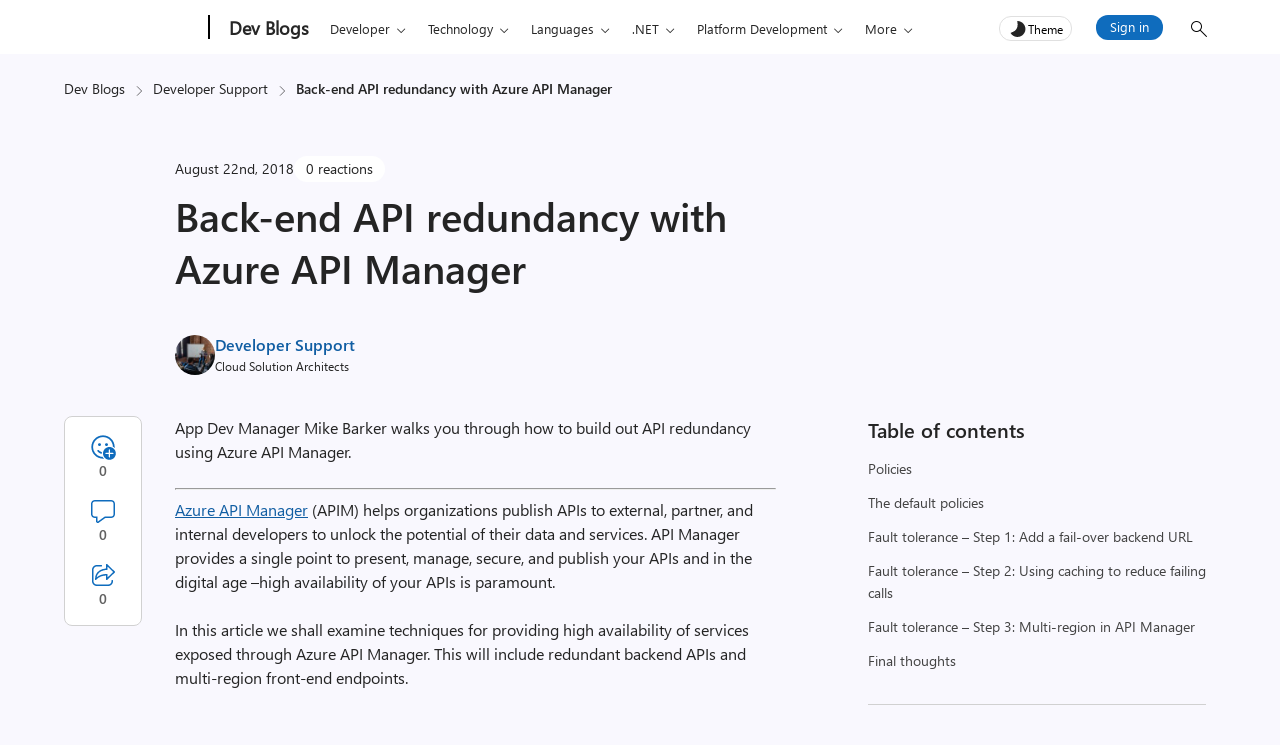

--- FILE ---
content_type: text/html; charset=UTF-8
request_url: https://devblogs.microsoft.com/premier-developer/back-end-api-redundancy-with-azure-api-manager/
body_size: 52098
content:
<!DOCTYPE html>
<html lang="en-US" theme="light">

<head>
	<meta charset="UTF-8">
	<script>
		// Initialize theme from localStorage or system preference
		let theme = localStorage.getItem('theme') || (window.matchMedia && window.matchMedia('(prefers-color-scheme: dark)').matches ? 'dark' : 'light');
		document.documentElement.setAttribute('theme', theme);
		const metaTag = document.createElement('meta');
		metaTag.setAttribute('name', 'awa-ver');
		metaTag.content = theme;
		document.head.appendChild(metaTag);
		isDarkTheme = theme === 'dark';
	</script>
	<meta http-equiv="X-UA-Compatible" content="IE=edge">
			<meta name="awa-pageType" content="post" />
				<meta name="awa-product" content="Developer Support" />
				<meta name="awa-asst" content="26975" />
				<meta name="awa-xtag" content="API Management, Azure API Manager, Region_UK, Team">
		
			<meta name="awa-xtopic" content="Azure">	
		
	<meta name="viewport" content="width=device-width, initial-scale=1, shrink-to-fit=no">
	<title>Back-end API redundancy with Azure API Manager - Developer Support</title>
	<meta name="mobile-web-app-capable" content="yes">
	<meta name="color-scheme" content="dark light">
	<meta name="apple-mobile-web-app-capable" content="yes">
	<meta name="apple-mobile-web-app-title" content="Developer Support - Advocacy and Innovation">
	<link rel="profile" href="http://gmpg.org/xfn/11">
	<link rel="pingback" href="https://devblogs.microsoft.com/premier-developer/xmlrpc.php">
		<!-- [Begin] JSLL SHIM (1DS) domain prefetch  -->
	<link rel="preconnect" href="//js.monitor.azure.com" crossorigin>
	<link rel="preconnect" href="//browser.events.data.microsoft.com" crossorigin>
	<!-- [END] JSLL SHIM (1DS) domain prefetch  -->
	<meta name='robots' content='index, follow, max-image-preview:large, max-snippet:-1, max-video-preview:-1' />

	<!-- This site is optimized with the Yoast SEO Premium plugin v26.6 (Yoast SEO v26.6) - https://yoast.com/wordpress/plugins/seo/ -->
	<link rel="canonical" href="https://devblogs.microsoft.com/premier-developer/back-end-api-redundancy-with-azure-api-manager/" />
	<meta property="og:locale" content="en_US" />
	<meta property="og:type" content="article" />
	<meta property="og:title" content="Back-end API redundancy with Azure API Manager - Developer Support" />
	<meta property="og:description" content="App Dev Manager Mike Barker walks you through how to build out API redundancy using Azure API Manager. Azure API Manager (APIM) helps organizations publish APIs to external, partner, and internal developers to unlock the potential of their data and services. API Manager provides a single point to present, manage, secure, and publish your APIs." />
	<meta property="og:url" content="https://devblogs.microsoft.com/premier-developer/back-end-api-redundancy-with-azure-api-manager/" />
	<meta property="og:site_name" content="Developer Support" />
	<meta property="article:publisher" content="https://www.facebook.com/#%21%2fpages%2fMicrosoftPSfD%2f165425863534325" />
	<meta property="article:published_time" content="2018-08-22T01:01:00+00:00" />
	<meta property="article:modified_time" content="2019-02-15T03:17:53+00:00" />
	<meta property="og:image" content="https://devblogs.microsoft.com/premier-developer/wp-content/uploads/sites/31/2018/08/apimgr_small.png" />
	<meta property="og:image:width" content="400" />
	<meta property="og:image:height" content="199" />
	<meta property="og:image:type" content="image/png" />
	<meta name="author" content="Developer Support" />
	<meta name="twitter:card" content="summary_large_image" />
	<meta name="twitter:creator" content="@https://twitter.com/MSDevSupport" />
	<meta name="twitter:site" content="@MicrosoftPSfD" />
	<script type="application/ld+json" class="yoast-schema-graph">{"@context":"https://schema.org","@graph":[{"@type":"WebPage","@id":"https://devblogs.microsoft.com/premier-developer/back-end-api-redundancy-with-azure-api-manager/","url":"https://devblogs.microsoft.com/premier-developer/back-end-api-redundancy-with-azure-api-manager/","name":"Back-end API redundancy with Azure API Manager - Developer Support","isPartOf":{"@id":"https://devblogs.microsoft.com/premier-developer/#website"},"primaryImageOfPage":{"@id":"https://devblogs.microsoft.com/premier-developer/back-end-api-redundancy-with-azure-api-manager/#primaryimage"},"image":{"@id":"https://devblogs.microsoft.com/premier-developer/back-end-api-redundancy-with-azure-api-manager/#primaryimage"},"thumbnailUrl":"https://devblogs.microsoft.com/premier-developer/wp-content/uploads/sites/31/2018/08/apimgr_small.png","datePublished":"2018-08-22T01:01:00+00:00","dateModified":"2019-02-15T03:17:53+00:00","author":{"@id":"https://devblogs.microsoft.com/premier-developer/#/schema/person/a6276825c4c1e2308aeca7e83895cf34"},"inLanguage":"en-US","potentialAction":[{"@type":"ReadAction","target":["https://devblogs.microsoft.com/premier-developer/back-end-api-redundancy-with-azure-api-manager/"]}]},{"@type":"ImageObject","inLanguage":"en-US","@id":"https://devblogs.microsoft.com/premier-developer/back-end-api-redundancy-with-azure-api-manager/#primaryimage","url":"https://devblogs.microsoft.com/premier-developer/wp-content/uploads/sites/31/2018/08/apimgr_small.png","contentUrl":"https://devblogs.microsoft.com/premier-developer/wp-content/uploads/sites/31/2018/08/apimgr_small.png","width":400,"height":199},{"@type":"WebSite","@id":"https://devblogs.microsoft.com/premier-developer/#website","url":"https://devblogs.microsoft.com/premier-developer/","name":"Developer Support","description":"Advocacy and Innovation","potentialAction":[{"@type":"SearchAction","target":{"@type":"EntryPoint","urlTemplate":"https://devblogs.microsoft.com/premier-developer/?s={search_term_string}"},"query-input":{"@type":"PropertyValueSpecification","valueRequired":true,"valueName":"search_term_string"}}],"inLanguage":"en-US"},{"@type":"Person","@id":"https://devblogs.microsoft.com/premier-developer/#/schema/person/a6276825c4c1e2308aeca7e83895cf34","name":"Developer Support","image":{"@type":"ImageObject","inLanguage":"en-US","@id":"https://devblogs.microsoft.com/premier-developer/#/schema/person/image/","url":"https://devblogs.microsoft.com/premier-developer/wp-content/uploads/sites/31/2021/08/devsupport-96x96.jpg","contentUrl":"https://devblogs.microsoft.com/premier-developer/wp-content/uploads/sites/31/2021/08/devsupport-96x96.jpg","caption":"Developer Support"},"description":"Microsoft Developer Support helps software developers rapidly build and deploy quality applications for Microsoft platforms.","sameAs":["https://x.com/https://twitter.com/MSDevSupport"],"url":"https://devblogs.microsoft.com/premier-developer/author/premierdev/"}]}</script>
	<!-- / Yoast SEO Premium plugin. -->


<link rel="alternate" title="oEmbed (JSON)" type="application/json+oembed" href="https://devblogs.microsoft.com/premier-developer/wp-json/oembed/1.0/embed?url=https%3A%2F%2Fdevblogs.microsoft.com%2Fpremier-developer%2Fback-end-api-redundancy-with-azure-api-manager%2F" />
<link rel="alternate" title="oEmbed (XML)" type="text/xml+oembed" href="https://devblogs.microsoft.com/premier-developer/wp-json/oembed/1.0/embed?url=https%3A%2F%2Fdevblogs.microsoft.com%2Fpremier-developer%2Fback-end-api-redundancy-with-azure-api-manager%2F&#038;format=xml" />
<style id='wp-img-auto-sizes-contain-inline-css' type='text/css'>
img:is([sizes=auto i],[sizes^="auto," i]){contain-intrinsic-size:3000px 1500px}
/*# sourceURL=wp-img-auto-sizes-contain-inline-css */
</style>
<style id='wp-emoji-styles-inline-css' type='text/css'>

	img.wp-smiley, img.emoji {
		display: inline !important;
		border: none !important;
		box-shadow: none !important;
		height: 1em !important;
		width: 1em !important;
		margin: 0 0.07em !important;
		vertical-align: -0.1em !important;
		background: none !important;
		padding: 0 !important;
	}
/*# sourceURL=wp-emoji-styles-inline-css */
</style>
<style id='wp-block-library-inline-css' type='text/css'>
:root{--wp-block-synced-color:#7a00df;--wp-block-synced-color--rgb:122,0,223;--wp-bound-block-color:var(--wp-block-synced-color);--wp-editor-canvas-background:#ddd;--wp-admin-theme-color:#007cba;--wp-admin-theme-color--rgb:0,124,186;--wp-admin-theme-color-darker-10:#006ba1;--wp-admin-theme-color-darker-10--rgb:0,107,160.5;--wp-admin-theme-color-darker-20:#005a87;--wp-admin-theme-color-darker-20--rgb:0,90,135;--wp-admin-border-width-focus:2px}@media (min-resolution:192dpi){:root{--wp-admin-border-width-focus:1.5px}}.wp-element-button{cursor:pointer}:root .has-very-light-gray-background-color{background-color:#eee}:root .has-very-dark-gray-background-color{background-color:#313131}:root .has-very-light-gray-color{color:#eee}:root .has-very-dark-gray-color{color:#313131}:root .has-vivid-green-cyan-to-vivid-cyan-blue-gradient-background{background:linear-gradient(135deg,#00d084,#0693e3)}:root .has-purple-crush-gradient-background{background:linear-gradient(135deg,#34e2e4,#4721fb 50%,#ab1dfe)}:root .has-hazy-dawn-gradient-background{background:linear-gradient(135deg,#faaca8,#dad0ec)}:root .has-subdued-olive-gradient-background{background:linear-gradient(135deg,#fafae1,#67a671)}:root .has-atomic-cream-gradient-background{background:linear-gradient(135deg,#fdd79a,#004a59)}:root .has-nightshade-gradient-background{background:linear-gradient(135deg,#330968,#31cdcf)}:root .has-midnight-gradient-background{background:linear-gradient(135deg,#020381,#2874fc)}:root{--wp--preset--font-size--normal:16px;--wp--preset--font-size--huge:42px}.has-regular-font-size{font-size:1em}.has-larger-font-size{font-size:2.625em}.has-normal-font-size{font-size:var(--wp--preset--font-size--normal)}.has-huge-font-size{font-size:var(--wp--preset--font-size--huge)}.has-text-align-center{text-align:center}.has-text-align-left{text-align:left}.has-text-align-right{text-align:right}.has-fit-text{white-space:nowrap!important}#end-resizable-editor-section{display:none}.aligncenter{clear:both}.items-justified-left{justify-content:flex-start}.items-justified-center{justify-content:center}.items-justified-right{justify-content:flex-end}.items-justified-space-between{justify-content:space-between}.screen-reader-text{border:0;clip-path:inset(50%);height:1px;margin:-1px;overflow:hidden;padding:0;position:absolute;width:1px;word-wrap:normal!important}.screen-reader-text:focus{background-color:#ddd;clip-path:none;color:#444;display:block;font-size:1em;height:auto;left:5px;line-height:normal;padding:15px 23px 14px;text-decoration:none;top:5px;width:auto;z-index:100000}html :where(.has-border-color){border-style:solid}html :where([style*=border-top-color]){border-top-style:solid}html :where([style*=border-right-color]){border-right-style:solid}html :where([style*=border-bottom-color]){border-bottom-style:solid}html :where([style*=border-left-color]){border-left-style:solid}html :where([style*=border-width]){border-style:solid}html :where([style*=border-top-width]){border-top-style:solid}html :where([style*=border-right-width]){border-right-style:solid}html :where([style*=border-bottom-width]){border-bottom-style:solid}html :where([style*=border-left-width]){border-left-style:solid}html :where(img[class*=wp-image-]){height:auto;max-width:100%}:where(figure){margin:0 0 1em}html :where(.is-position-sticky){--wp-admin--admin-bar--position-offset:var(--wp-admin--admin-bar--height,0px)}@media screen and (max-width:600px){html :where(.is-position-sticky){--wp-admin--admin-bar--position-offset:0px}}

/*# sourceURL=wp-block-library-inline-css */
</style><style id='global-styles-inline-css' type='text/css'>
:root{--wp--preset--aspect-ratio--square: 1;--wp--preset--aspect-ratio--4-3: 4/3;--wp--preset--aspect-ratio--3-4: 3/4;--wp--preset--aspect-ratio--3-2: 3/2;--wp--preset--aspect-ratio--2-3: 2/3;--wp--preset--aspect-ratio--16-9: 16/9;--wp--preset--aspect-ratio--9-16: 9/16;--wp--preset--color--black: #000000;--wp--preset--color--cyan-bluish-gray: #abb8c3;--wp--preset--color--white: #ffffff;--wp--preset--color--pale-pink: #f78da7;--wp--preset--color--vivid-red: #cf2e2e;--wp--preset--color--luminous-vivid-orange: #ff6900;--wp--preset--color--luminous-vivid-amber: #fcb900;--wp--preset--color--light-green-cyan: #7bdcb5;--wp--preset--color--vivid-green-cyan: #00d084;--wp--preset--color--pale-cyan-blue: #8ed1fc;--wp--preset--color--vivid-cyan-blue: #0693e3;--wp--preset--color--vivid-purple: #9b51e0;--wp--preset--gradient--vivid-cyan-blue-to-vivid-purple: linear-gradient(135deg,rgb(6,147,227) 0%,rgb(155,81,224) 100%);--wp--preset--gradient--light-green-cyan-to-vivid-green-cyan: linear-gradient(135deg,rgb(122,220,180) 0%,rgb(0,208,130) 100%);--wp--preset--gradient--luminous-vivid-amber-to-luminous-vivid-orange: linear-gradient(135deg,rgb(252,185,0) 0%,rgb(255,105,0) 100%);--wp--preset--gradient--luminous-vivid-orange-to-vivid-red: linear-gradient(135deg,rgb(255,105,0) 0%,rgb(207,46,46) 100%);--wp--preset--gradient--very-light-gray-to-cyan-bluish-gray: linear-gradient(135deg,rgb(238,238,238) 0%,rgb(169,184,195) 100%);--wp--preset--gradient--cool-to-warm-spectrum: linear-gradient(135deg,rgb(74,234,220) 0%,rgb(151,120,209) 20%,rgb(207,42,186) 40%,rgb(238,44,130) 60%,rgb(251,105,98) 80%,rgb(254,248,76) 100%);--wp--preset--gradient--blush-light-purple: linear-gradient(135deg,rgb(255,206,236) 0%,rgb(152,150,240) 100%);--wp--preset--gradient--blush-bordeaux: linear-gradient(135deg,rgb(254,205,165) 0%,rgb(254,45,45) 50%,rgb(107,0,62) 100%);--wp--preset--gradient--luminous-dusk: linear-gradient(135deg,rgb(255,203,112) 0%,rgb(199,81,192) 50%,rgb(65,88,208) 100%);--wp--preset--gradient--pale-ocean: linear-gradient(135deg,rgb(255,245,203) 0%,rgb(182,227,212) 50%,rgb(51,167,181) 100%);--wp--preset--gradient--electric-grass: linear-gradient(135deg,rgb(202,248,128) 0%,rgb(113,206,126) 100%);--wp--preset--gradient--midnight: linear-gradient(135deg,rgb(2,3,129) 0%,rgb(40,116,252) 100%);--wp--preset--font-size--small: 13px;--wp--preset--font-size--medium: 20px;--wp--preset--font-size--large: 36px;--wp--preset--font-size--x-large: 42px;--wp--preset--spacing--20: 0.44rem;--wp--preset--spacing--30: 0.67rem;--wp--preset--spacing--40: 1rem;--wp--preset--spacing--50: 1.5rem;--wp--preset--spacing--60: 2.25rem;--wp--preset--spacing--70: 3.38rem;--wp--preset--spacing--80: 5.06rem;--wp--preset--shadow--natural: 6px 6px 9px rgba(0, 0, 0, 0.2);--wp--preset--shadow--deep: 12px 12px 50px rgba(0, 0, 0, 0.4);--wp--preset--shadow--sharp: 6px 6px 0px rgba(0, 0, 0, 0.2);--wp--preset--shadow--outlined: 6px 6px 0px -3px rgb(255, 255, 255), 6px 6px rgb(0, 0, 0);--wp--preset--shadow--crisp: 6px 6px 0px rgb(0, 0, 0);}:root { --wp--style--global--content-size: 840px;--wp--style--global--wide-size: 840px; }:where(body) { margin: 0; }.wp-site-blocks > .alignleft { float: left; margin-right: 2em; }.wp-site-blocks > .alignright { float: right; margin-left: 2em; }.wp-site-blocks > .aligncenter { justify-content: center; margin-left: auto; margin-right: auto; }:where(.is-layout-flex){gap: 0.5em;}:where(.is-layout-grid){gap: 0.5em;}.is-layout-flow > .alignleft{float: left;margin-inline-start: 0;margin-inline-end: 2em;}.is-layout-flow > .alignright{float: right;margin-inline-start: 2em;margin-inline-end: 0;}.is-layout-flow > .aligncenter{margin-left: auto !important;margin-right: auto !important;}.is-layout-constrained > .alignleft{float: left;margin-inline-start: 0;margin-inline-end: 2em;}.is-layout-constrained > .alignright{float: right;margin-inline-start: 2em;margin-inline-end: 0;}.is-layout-constrained > .aligncenter{margin-left: auto !important;margin-right: auto !important;}.is-layout-constrained > :where(:not(.alignleft):not(.alignright):not(.alignfull)){max-width: var(--wp--style--global--content-size);margin-left: auto !important;margin-right: auto !important;}.is-layout-constrained > .alignwide{max-width: var(--wp--style--global--wide-size);}body .is-layout-flex{display: flex;}.is-layout-flex{flex-wrap: wrap;align-items: center;}.is-layout-flex > :is(*, div){margin: 0;}body .is-layout-grid{display: grid;}.is-layout-grid > :is(*, div){margin: 0;}body{padding-top: 0px;padding-right: 0px;padding-bottom: 0px;padding-left: 0px;}a:where(:not(.wp-element-button)){text-decoration: underline;}:root :where(.wp-element-button, .wp-block-button__link){background-color: #32373c;border-width: 0;color: #fff;font-family: inherit;font-size: inherit;font-style: inherit;font-weight: inherit;letter-spacing: inherit;line-height: inherit;padding-top: calc(0.667em + 2px);padding-right: calc(1.333em + 2px);padding-bottom: calc(0.667em + 2px);padding-left: calc(1.333em + 2px);text-decoration: none;text-transform: inherit;}.has-black-color{color: var(--wp--preset--color--black) !important;}.has-cyan-bluish-gray-color{color: var(--wp--preset--color--cyan-bluish-gray) !important;}.has-white-color{color: var(--wp--preset--color--white) !important;}.has-pale-pink-color{color: var(--wp--preset--color--pale-pink) !important;}.has-vivid-red-color{color: var(--wp--preset--color--vivid-red) !important;}.has-luminous-vivid-orange-color{color: var(--wp--preset--color--luminous-vivid-orange) !important;}.has-luminous-vivid-amber-color{color: var(--wp--preset--color--luminous-vivid-amber) !important;}.has-light-green-cyan-color{color: var(--wp--preset--color--light-green-cyan) !important;}.has-vivid-green-cyan-color{color: var(--wp--preset--color--vivid-green-cyan) !important;}.has-pale-cyan-blue-color{color: var(--wp--preset--color--pale-cyan-blue) !important;}.has-vivid-cyan-blue-color{color: var(--wp--preset--color--vivid-cyan-blue) !important;}.has-vivid-purple-color{color: var(--wp--preset--color--vivid-purple) !important;}.has-black-background-color{background-color: var(--wp--preset--color--black) !important;}.has-cyan-bluish-gray-background-color{background-color: var(--wp--preset--color--cyan-bluish-gray) !important;}.has-white-background-color{background-color: var(--wp--preset--color--white) !important;}.has-pale-pink-background-color{background-color: var(--wp--preset--color--pale-pink) !important;}.has-vivid-red-background-color{background-color: var(--wp--preset--color--vivid-red) !important;}.has-luminous-vivid-orange-background-color{background-color: var(--wp--preset--color--luminous-vivid-orange) !important;}.has-luminous-vivid-amber-background-color{background-color: var(--wp--preset--color--luminous-vivid-amber) !important;}.has-light-green-cyan-background-color{background-color: var(--wp--preset--color--light-green-cyan) !important;}.has-vivid-green-cyan-background-color{background-color: var(--wp--preset--color--vivid-green-cyan) !important;}.has-pale-cyan-blue-background-color{background-color: var(--wp--preset--color--pale-cyan-blue) !important;}.has-vivid-cyan-blue-background-color{background-color: var(--wp--preset--color--vivid-cyan-blue) !important;}.has-vivid-purple-background-color{background-color: var(--wp--preset--color--vivid-purple) !important;}.has-black-border-color{border-color: var(--wp--preset--color--black) !important;}.has-cyan-bluish-gray-border-color{border-color: var(--wp--preset--color--cyan-bluish-gray) !important;}.has-white-border-color{border-color: var(--wp--preset--color--white) !important;}.has-pale-pink-border-color{border-color: var(--wp--preset--color--pale-pink) !important;}.has-vivid-red-border-color{border-color: var(--wp--preset--color--vivid-red) !important;}.has-luminous-vivid-orange-border-color{border-color: var(--wp--preset--color--luminous-vivid-orange) !important;}.has-luminous-vivid-amber-border-color{border-color: var(--wp--preset--color--luminous-vivid-amber) !important;}.has-light-green-cyan-border-color{border-color: var(--wp--preset--color--light-green-cyan) !important;}.has-vivid-green-cyan-border-color{border-color: var(--wp--preset--color--vivid-green-cyan) !important;}.has-pale-cyan-blue-border-color{border-color: var(--wp--preset--color--pale-cyan-blue) !important;}.has-vivid-cyan-blue-border-color{border-color: var(--wp--preset--color--vivid-cyan-blue) !important;}.has-vivid-purple-border-color{border-color: var(--wp--preset--color--vivid-purple) !important;}.has-vivid-cyan-blue-to-vivid-purple-gradient-background{background: var(--wp--preset--gradient--vivid-cyan-blue-to-vivid-purple) !important;}.has-light-green-cyan-to-vivid-green-cyan-gradient-background{background: var(--wp--preset--gradient--light-green-cyan-to-vivid-green-cyan) !important;}.has-luminous-vivid-amber-to-luminous-vivid-orange-gradient-background{background: var(--wp--preset--gradient--luminous-vivid-amber-to-luminous-vivid-orange) !important;}.has-luminous-vivid-orange-to-vivid-red-gradient-background{background: var(--wp--preset--gradient--luminous-vivid-orange-to-vivid-red) !important;}.has-very-light-gray-to-cyan-bluish-gray-gradient-background{background: var(--wp--preset--gradient--very-light-gray-to-cyan-bluish-gray) !important;}.has-cool-to-warm-spectrum-gradient-background{background: var(--wp--preset--gradient--cool-to-warm-spectrum) !important;}.has-blush-light-purple-gradient-background{background: var(--wp--preset--gradient--blush-light-purple) !important;}.has-blush-bordeaux-gradient-background{background: var(--wp--preset--gradient--blush-bordeaux) !important;}.has-luminous-dusk-gradient-background{background: var(--wp--preset--gradient--luminous-dusk) !important;}.has-pale-ocean-gradient-background{background: var(--wp--preset--gradient--pale-ocean) !important;}.has-electric-grass-gradient-background{background: var(--wp--preset--gradient--electric-grass) !important;}.has-midnight-gradient-background{background: var(--wp--preset--gradient--midnight) !important;}.has-small-font-size{font-size: var(--wp--preset--font-size--small) !important;}.has-medium-font-size{font-size: var(--wp--preset--font-size--medium) !important;}.has-large-font-size{font-size: var(--wp--preset--font-size--large) !important;}.has-x-large-font-size{font-size: var(--wp--preset--font-size--x-large) !important;}
/*# sourceURL=global-styles-inline-css */
</style>

<link rel='stylesheet' id='mpp_gutenberg-css' href='https://devblogs.microsoft.com/premier-developer/wp-content/plugins/metronet-profile-picture/dist/blocks.style.build.css?ver=2.6.3' type='text/css' media='all' />
<link rel='stylesheet' id='devblogs-lightbox-css-css' href='https://devblogs.microsoft.com/premier-developer/wp-content/plugins/devblogs-lightbox/assets/css/lightbox.css?ver=1760648051' type='text/css' media='all' />
<link rel='stylesheet' id='newsletter-css' href='https://devblogs.microsoft.com/premier-developer/wp-content/plugins/newsletter/style.css?ver=9.1.0' type='text/css' media='all' />
<link rel='stylesheet' id='newsletter-country-sync-css-css' href='https://devblogs.microsoft.com/premier-developer/wp-content/plugins/newsletter-country-sync/css/newsletter-style.css?ver=1765306752' type='text/css' media='all' />
<link rel='stylesheet' id='devblogs-evo-styles-css' href='https://devblogs.microsoft.com/premier-developer/wp-content/themes/devblogs-evo/css/theme.min.css?ver=1.4.0.1765476597' type='text/css' media='all' />
<link rel='stylesheet' id='fabric-icons-css' href='https://devblogs.microsoft.com/premier-developer/wp-content/plugins/fabric-icon-manager/assets/css/fabric-icons.css?ver=1699358813' type='text/css' media='all' />
<link rel='stylesheet' id='dev-comments-evo-style-css' href='https://devblogs.microsoft.com/premier-developer/wp-content/plugins/devblogs-comments-evo/admin/css/simplecomments.min.css?ver=1768340372' type='text/css' media='all' />
<link rel='stylesheet' id='dashicons-css' href='https://devblogs.microsoft.com/premier-developer/wp-includes/css/dashicons.min.css' type='text/css' media='all' />
<link rel='stylesheet' id='editor-buttons-css' href='https://devblogs.microsoft.com/premier-developer/wp-includes/css/editor.min.css' type='text/css' media='all' />
<link rel='stylesheet' id='block-custom-css' href='https://devblogs.microsoft.com/premier-developer/wp-content/plugins/devblogs-blocks/assets/block-custom.css' type='text/css' media='all' />
<link rel='stylesheet' id='highlight-css-css' href='https://devblogs.microsoft.com/premier-developer/wp-content/plugins/devblogs-blocks/assets/highlight.css' type='text/css' media='all' />
<script type="text/javascript">
            window._nslDOMReady = (function () {
                const executedCallbacks = new Set();
            
                return function (callback) {
                    /**
                    * Third parties might dispatch DOMContentLoaded events, so we need to ensure that we only run our callback once!
                    */
                    if (executedCallbacks.has(callback)) return;
            
                    const wrappedCallback = function () {
                        if (executedCallbacks.has(callback)) return;
                        executedCallbacks.add(callback);
                        callback();
                    };
            
                    if (document.readyState === "complete" || document.readyState === "interactive") {
                        wrappedCallback();
                    } else {
                        document.addEventListener("DOMContentLoaded", wrappedCallback);
                    }
                };
            })();
        </script><script type="text/javascript" src="https://devblogs.microsoft.com/premier-developer/wp-includes/js/jquery/jquery.min.js?ver=3.7.1" id="jquery-core-js"></script>
<script type="text/javascript" src="https://devblogs.microsoft.com/premier-developer/wp-content/themes/devblogs-evo/js/back-to-top.min.js?ver=1737047887" id="back-to-top-script-js"></script>
<link rel="https://api.w.org/" href="https://devblogs.microsoft.com/premier-developer/wp-json/" /><link rel="alternate" title="JSON" type="application/json" href="https://devblogs.microsoft.com/premier-developer/wp-json/wp/v2/posts/26975" /><link rel="EditURI" type="application/rsd+xml" title="RSD" href="https://devblogs.microsoft.com/premier-developer/xmlrpc.php?rsd" />
<link rel='shortlink' href='https://devblogs.microsoft.com/premier-developer/?p=26975' />
<script type="application/ld+json">{"@context":"https:\/\/schema.org","@type":"BreadcrumbList","itemListElement":[{"@type":"ListItem","position":1,"name":"Dev Blogs","item":"https:\/\/devblogs.microsoft.com\/"},{"@type":"ListItem","position":2,"name":"Developer Support","item":"https:\/\/devblogs.microsoft.com\/premier-developer\/"},{"@type":"ListItem","position":3,"name":"Back-end API redundancy with Azure API Manager","item":"https:\/\/devblogs.microsoft.com\/premier-developer\/back-end-api-redundancy-with-azure-api-manager\/"}]}</script>		<script type="text/javascript">
				(function(c,l,a,r,i,t,y){
					c[a]=c[a]||function(){(c[a].q=c[a].q||[]).push(arguments)};t=l.createElement(r);t.async=1;
					t.src="https://www.clarity.ms/tag/"+i+"?ref=wordpress";y=l.getElementsByTagName(r)[0];y.parentNode.insertBefore(t,y);
				})(window, document, "clarity", "script", "jmy8eheejj");
		</script>
		<meta name="generator" content="performance-lab 4.0.0; plugins: webp-uploads">
<meta name="generator" content="webp-uploads 2.6.0">
<style>#respond h3#reply-title{display:none;}</style><link rel="preload" as="style" href="https://devblogs.microsoft.com/premier-developer/wp-content/plugins/code-prettify/prettify/prettify.css" /><link rel="icon" href="https://devblogs.microsoft.com/premier-developer/wp-content/uploads/sites/31/2018/10/Microsoft-Favicon.png" sizes="32x32" />
<link rel="icon" href="https://devblogs.microsoft.com/premier-developer/wp-content/uploads/sites/31/2018/10/Microsoft-Favicon.png" sizes="192x192" />
<link rel="apple-touch-icon" href="https://devblogs.microsoft.com/premier-developer/wp-content/uploads/sites/31/2018/10/Microsoft-Favicon.png" />
<meta name="msapplication-TileImage" content="https://devblogs.microsoft.com/premier-developer/wp-content/uploads/sites/31/2018/10/Microsoft-Favicon.png" />
<style type="text/css">div.nsl-container[data-align="left"] {
    text-align: left;
}

div.nsl-container[data-align="center"] {
    text-align: center;
}

div.nsl-container[data-align="right"] {
    text-align: right;
}


div.nsl-container div.nsl-container-buttons a[data-plugin="nsl"] {
    text-decoration: none;
    box-shadow: none;
    border: 0;
}

div.nsl-container .nsl-container-buttons {
    display: flex;
    padding: 5px 0;
}

div.nsl-container.nsl-container-block .nsl-container-buttons {
    display: inline-grid;
    grid-template-columns: minmax(145px, auto);
}

div.nsl-container-block-fullwidth .nsl-container-buttons {
    flex-flow: column;
    align-items: center;
}

div.nsl-container-block-fullwidth .nsl-container-buttons a,
div.nsl-container-block .nsl-container-buttons a {
    flex: 1 1 auto;
    display: block;
    margin: 5px 0;
    width: 100%;
}

div.nsl-container-inline {
    margin: -5px;
    text-align: left;
}

div.nsl-container-inline .nsl-container-buttons {
    justify-content: center;
    flex-wrap: wrap;
}

div.nsl-container-inline .nsl-container-buttons a {
    margin: 5px;
    display: inline-block;
}

div.nsl-container-grid .nsl-container-buttons {
    flex-flow: row;
    align-items: center;
    flex-wrap: wrap;
}

div.nsl-container-grid .nsl-container-buttons a {
    flex: 1 1 auto;
    display: block;
    margin: 5px;
    max-width: 280px;
    width: 100%;
}

@media only screen and (min-width: 650px) {
    div.nsl-container-grid .nsl-container-buttons a {
        width: auto;
    }
}

div.nsl-container .nsl-button {
    cursor: pointer;
    vertical-align: top;
    border-radius: 4px;
}

div.nsl-container .nsl-button-default {
    color: #fff;
    display: flex;
}

div.nsl-container .nsl-button-icon {
    display: inline-block;
}

div.nsl-container .nsl-button-svg-container {
    flex: 0 0 auto;
    padding: 8px;
    display: flex;
    align-items: center;
}

div.nsl-container svg {
    height: 24px;
    width: 24px;
    vertical-align: top;
}

div.nsl-container .nsl-button-default div.nsl-button-label-container {
    margin: 0 24px 0 12px;
    padding: 10px 0;
    font-family: Helvetica, Arial, sans-serif;
    font-size: 16px;
    line-height: 20px;
    letter-spacing: .25px;
    overflow: hidden;
    text-align: center;
    text-overflow: clip;
    white-space: nowrap;
    flex: 1 1 auto;
    -webkit-font-smoothing: antialiased;
    -moz-osx-font-smoothing: grayscale;
    text-transform: none;
    display: inline-block;
}

div.nsl-container .nsl-button-google[data-skin="light"] {
    box-shadow: inset 0 0 0 1px #747775;
    color: #1f1f1f;
}

div.nsl-container .nsl-button-google[data-skin="dark"] {
    box-shadow: inset 0 0 0 1px #8E918F;
    color: #E3E3E3;
}

div.nsl-container .nsl-button-google[data-skin="neutral"] {
    color: #1F1F1F;
}

div.nsl-container .nsl-button-google div.nsl-button-label-container {
    font-family: "Roboto Medium", Roboto, Helvetica, Arial, sans-serif;
}

div.nsl-container .nsl-button-apple .nsl-button-svg-container {
    padding: 0 6px;
}

div.nsl-container .nsl-button-apple .nsl-button-svg-container svg {
    height: 40px;
    width: auto;
}

div.nsl-container .nsl-button-apple[data-skin="light"] {
    color: #000;
    box-shadow: 0 0 0 1px #000;
}

div.nsl-container .nsl-button-facebook[data-skin="white"] {
    color: #000;
    box-shadow: inset 0 0 0 1px #000;
}

div.nsl-container .nsl-button-facebook[data-skin="light"] {
    color: #1877F2;
    box-shadow: inset 0 0 0 1px #1877F2;
}

div.nsl-container .nsl-button-spotify[data-skin="white"] {
    color: #191414;
    box-shadow: inset 0 0 0 1px #191414;
}

div.nsl-container .nsl-button-apple div.nsl-button-label-container {
    font-size: 17px;
    font-family: -apple-system, BlinkMacSystemFont, "Segoe UI", Roboto, Helvetica, Arial, sans-serif, "Apple Color Emoji", "Segoe UI Emoji", "Segoe UI Symbol";
}

div.nsl-container .nsl-button-slack div.nsl-button-label-container {
    font-size: 17px;
    font-family: -apple-system, BlinkMacSystemFont, "Segoe UI", Roboto, Helvetica, Arial, sans-serif, "Apple Color Emoji", "Segoe UI Emoji", "Segoe UI Symbol";
}

div.nsl-container .nsl-button-slack[data-skin="light"] {
    color: #000000;
    box-shadow: inset 0 0 0 1px #DDDDDD;
}

div.nsl-container .nsl-button-tiktok[data-skin="light"] {
    color: #161823;
    box-shadow: 0 0 0 1px rgba(22, 24, 35, 0.12);
}


div.nsl-container .nsl-button-kakao {
    color: rgba(0, 0, 0, 0.85);
}

.nsl-clear {
    clear: both;
}

.nsl-container {
    clear: both;
}

.nsl-disabled-provider .nsl-button {
    filter: grayscale(1);
    opacity: 0.8;
}

/*Button align start*/

div.nsl-container-inline[data-align="left"] .nsl-container-buttons {
    justify-content: flex-start;
}

div.nsl-container-inline[data-align="center"] .nsl-container-buttons {
    justify-content: center;
}

div.nsl-container-inline[data-align="right"] .nsl-container-buttons {
    justify-content: flex-end;
}


div.nsl-container-grid[data-align="left"] .nsl-container-buttons {
    justify-content: flex-start;
}

div.nsl-container-grid[data-align="center"] .nsl-container-buttons {
    justify-content: center;
}

div.nsl-container-grid[data-align="right"] .nsl-container-buttons {
    justify-content: flex-end;
}

div.nsl-container-grid[data-align="space-around"] .nsl-container-buttons {
    justify-content: space-around;
}

div.nsl-container-grid[data-align="space-between"] .nsl-container-buttons {
    justify-content: space-between;
}

/* Button align end*/

/* Redirect */

#nsl-redirect-overlay {
    display: flex;
    flex-direction: column;
    justify-content: center;
    align-items: center;
    position: fixed;
    z-index: 1000000;
    left: 0;
    top: 0;
    width: 100%;
    height: 100%;
    backdrop-filter: blur(1px);
    background-color: RGBA(0, 0, 0, .32);;
}

#nsl-redirect-overlay-container {
    display: flex;
    flex-direction: column;
    justify-content: center;
    align-items: center;
    background-color: white;
    padding: 30px;
    border-radius: 10px;
}

#nsl-redirect-overlay-spinner {
    content: '';
    display: block;
    margin: 20px;
    border: 9px solid RGBA(0, 0, 0, .6);
    border-top: 9px solid #fff;
    border-radius: 50%;
    box-shadow: inset 0 0 0 1px RGBA(0, 0, 0, .6), 0 0 0 1px RGBA(0, 0, 0, .6);
    width: 40px;
    height: 40px;
    animation: nsl-loader-spin 2s linear infinite;
}

@keyframes nsl-loader-spin {
    0% {
        transform: rotate(0deg)
    }
    to {
        transform: rotate(360deg)
    }
}

#nsl-redirect-overlay-title {
    font-family: -apple-system, BlinkMacSystemFont, "Segoe UI", Roboto, Oxygen-Sans, Ubuntu, Cantarell, "Helvetica Neue", sans-serif;
    font-size: 18px;
    font-weight: bold;
    color: #3C434A;
}

#nsl-redirect-overlay-text {
    font-family: -apple-system, BlinkMacSystemFont, "Segoe UI", Roboto, Oxygen-Sans, Ubuntu, Cantarell, "Helvetica Neue", sans-serif;
    text-align: center;
    font-size: 14px;
    color: #3C434A;
}

/* Redirect END*/</style><style type="text/css">/* Notice fallback */
#nsl-notices-fallback {
    position: fixed;
    right: 10px;
    top: 10px;
    z-index: 10000;
}

.admin-bar #nsl-notices-fallback {
    top: 42px;
}

#nsl-notices-fallback > div {
    position: relative;
    background: #fff;
    border-left: 4px solid #fff;
    box-shadow: 0 1px 1px 0 rgba(0, 0, 0, .1);
    margin: 5px 15px 2px;
    padding: 1px 20px;
}

#nsl-notices-fallback > div.error {
    display: block;
    border-left-color: #dc3232;
}

#nsl-notices-fallback > div.updated {
    display: block;
    border-left-color: #46b450;
}

#nsl-notices-fallback p {
    margin: .5em 0;
    padding: 2px;
}

#nsl-notices-fallback > div:after {
    position: absolute;
    right: 5px;
    top: 5px;
    content: '\00d7';
    display: block;
    height: 16px;
    width: 16px;
    line-height: 16px;
    text-align: center;
    font-size: 20px;
    cursor: pointer;
}</style>	<!-- Start JSLL SHIM(1DS) Tags -->
	<script src="https://js.monitor.azure.com/scripts/c/ms.jsll-4.min.js" type="text/javascript"></script>
	<script type="text/javascript">
		var config = {
			useDefaultContentName: true,
			useShortNameForContentBlob: false,
//			disablePageUnloadEvents: [0, 1, 2],  // Try at top level for JSLL
			autoCapture: {
				pageView: true,
				onLoad: true,
				lineage: true,
				click: true,
				scroll: true,
				resize: false,
				jsError: true,
				addin: true,
				perf: true
			},
			disableUnloadBeacon: true,  // Disable deprecated unload event listeners
			urlCollectHash: true,
			urlCollectQuery: true,
			instrumentationKey: "31b03416b80d4fec81330cf396b8bf63-2db31b2d-ee29-4371-af87-871cba555f5a-7031",
			coreData: {
				appId: "MSDevBlogs",
			},
			// Initially set the GPC_DataSharingOptIn flag property in 1DS (One Data Source) to false
			advancedConfig: {
				propertyConfiguration: {
					gpcDataSharingOptIn: false
				}
			},
			callback: {
				pageName: function () { return document.title },
				contentUpdatePageTags: function () {

					return {
						metaTags: {
							'ver': theme
						},
					}
				},
				pageActionContentTags: function () {

					return {
						metaTags: {
							'ver': theme
						},
					}
				},
				pageActionPageTags: function () {

					return {
																			"pageType": "post",
																																													"pgauth": "Developer Support",
																																									"authtype": "administrator",
																																									"pgtag": "API Management, Azure API Manager, Region_UK, Team, ",
																																									"pgtop": "Azure, ",
							 
					 				  metaTags: {
																					"publishedDate": '20180822',
											  'ver': theme
						},
					}
				},
				pageViewPageTags: function () {
					return {
																	"pageType": "post",
																																									"pgauth": "Developer Support",
																																							"authtype": "administrator",
																																							"pgtag": "API Management, Azure API Manager, Region_UK, Team, ",
																																							"pgtop": "Azure, ",
																																							"metaTags": {
									"publishedDate": '20180822',
								}
												  
		  					}
				},
			}
		};
		awa.init(config);

		// Suppress Microsoft JSLL v4 internal unload event deprecation warnings
		// TODO: Remove when Microsoft updates JSLL to fix internal Application Insights Core JS deprecation
		(function() {
			const originalWarn = console.warn;
			console.warn = function(...args) {
				const message = args.join(' ');
				// Suppress specific deprecation warning from Microsoft's Application Insights SDK
				// Pattern specifically targets Microsoft SDK file path to avoid false positives
				if (message.includes('EventHelpers.js') && message.includes('deprecated')) {
					// Optionally log once for debugging (comment out for production)
					// if (!window._jsllWarningSuppressed) {
					//     console.log('[Suppressed JSLL SDK deprecation warning]');
					//     window._jsllWarningSuppressed = true;
					// }
					return;
				}
				originalWarn.apply(console, args);
			};
		})();	
	</script>
	<!-- END JSLL SHIM(1DS) Integration -->
	<script>
		/*! lazysizes - v4.1.3 | For lazy loading images */
		!function (a, b) { var c = b(a, a.document); a.lazySizes = c, "object" == typeof module && module.exports && (module.exports = c) }(window, function (a, b) { "use strict"; if (b.getElementsByClassName) { var c, d, e = b.documentElement, f = a.Date, g = a.HTMLPictureElement, h = "addEventListener", i = "getAttribute", j = a[h], k = a.setTimeout, l = a.requestAnimationFrame || k, m = a.requestIdleCallback, n = /^picture$/i, o = ["load", "error", "lazyincluded", "_lazyloaded"], p = {}, q = Array.prototype.forEach, r = function (a, b) { return p[b] || (p[b] = new RegExp("(\\s|^)" + b + "(\\s|$)")), p[b].test(a[i]("class") || "") && p[b] }, s = function (a, b) { r(a, b) || a.setAttribute("class", (a[i]("class") || "").trim() + " " + b) }, t = function (a, b) { var c; (c = r(a, b)) && a.setAttribute("class", (a[i]("class") || "").replace(c, " ")) }, u = function (a, b, c) { var d = c ? h : "removeEventListener"; c && u(a, b), o.forEach(function (c) { a[d](c, b) }) }, v = function (a, d, e, f, g) { var h = b.createEvent("Event"); return e || (e = {}), e.instance = c, h.initEvent(d, !f, !g), h.detail = e, a.dispatchEvent(h), h }, w = function (b, c) { var e; !g && (e = a.picturefill || d.pf) ? (c && c.src && !b[i]("srcset") && b.setAttribute("srcset", c.src), e({ reevaluate: !0, elements: [b] })) : c && c.src && (b.src = c.src) }, x = function (a, b) { return (getComputedStyle(a, null) || {})[b] }, y = function (a, b, c) { for (c = c || a.offsetWidth; c < d.minSize && b && !a._lazysizesWidth;)c = b.offsetWidth, b = b.parentNode; return c }, z = function () { var a, c, d = [], e = [], f = d, g = function () { var b = f; for (f = d.length ? e : d, a = !0, c = !1; b.length;)b.shift()(); a = !1 }, h = function (d, e) { a && !e ? d.apply(this, arguments) : (f.push(d), c || (c = !0, (b.hidden ? k : l)(g))) }; return h._lsFlush = g, h }(), A = function (a, b) { return b ? function () { z(a) } : function () { var b = this, c = arguments; z(function () { a.apply(b, c) }) } }, B = function (a) { var b, c = 0, e = d.throttleDelay, g = d.ricTimeout, h = function () { b = !1, c = f.now(), a() }, i = m && g > 49 ? function () { m(h, { timeout: g }), g !== d.ricTimeout && (g = d.ricTimeout) } : A(function () { k(h) }, !0); return function (a) { var d; (a = a === !0) && (g = 33), b || (b = !0, d = e - (f.now() - c), 0 > d && (d = 0), a || 9 > d ? i() : k(i, d)) } }, C = function (a) { var b, c, d = 99, e = function () { b = null, a() }, g = function () { var a = f.now() - c; d > a ? k(g, d - a) : (m || e)(e) }; return function () { c = f.now(), b || (b = k(g, d)) } }; !function () { var b, c = { lazyClass: "lazyload", loadedClass: "lazyloaded", loadingClass: "lazyloading", preloadClass: "lazypreload", errorClass: "lazyerror", autosizesClass: "lazyautosizes", srcAttr: "data-src", srcsetAttr: "data-srcset", sizesAttr: "data-sizes", minSize: 40, customMedia: {}, init: !0, expFactor: 1.5, hFac: .8, loadMode: 2, loadHidden: !0, ricTimeout: 0, throttleDelay: 125 }; d = a.lazySizesConfig || a.lazysizesConfig || {}; for (b in c) b in d || (d[b] = c[b]); a.lazySizesConfig = d, k(function () { d.init && F() }) }(); var D = function () { var g, l, m, o, p, y, D, F, G, H, I, J, K, L, M = /^img$/i, N = /^iframe$/i, O = "onscroll" in a && !/(gle|ing)bot/.test(navigator.userAgent), P = 0, Q = 0, R = 0, S = -1, T = function (a) { R--, a && a.target && u(a.target, T), (!a || 0 > R || !a.target) && (R = 0) }, U = function (a, c) { var d, f = a, g = "hidden" == x(b.body, "visibility") || "hidden" != x(a.parentNode, "visibility") && "hidden" != x(a, "visibility"); for (F -= c, I += c, G -= c, H += c; g && (f = f.offsetParent) && f != b.body && f != e;)g = (x(f, "opacity") || 1) > 0, g && "visible" != x(f, "overflow") && (d = f.getBoundingClientRect(), g = H > d.left && G < d.right && I > d.top - 1 && F < d.bottom + 1); return g }, V = function () { var a, f, h, j, k, m, n, p, q, r = c.elements; if ((o = d.loadMode) && 8 > R && (a = r.length)) { f = 0, S++, null == K && ("expand" in d || (d.expand = e.clientHeight > 500 && e.clientWidth > 500 ? 500 : 370), J = d.expand, K = J * d.expFactor), K > Q && 1 > R && S > 2 && o > 2 && !b.hidden ? (Q = K, S = 0) : Q = o > 1 && S > 1 && 6 > R ? J : P; for (; a > f; f++)if (r[f] && !r[f]._lazyRace) if (O) if ((p = r[f][i]("data-expand")) && (m = 1 * p) || (m = Q), q !== m && (y = innerWidth + m * L, D = innerHeight + m, n = -1 * m, q = m), h = r[f].getBoundingClientRect(), (I = h.bottom) >= n && (F = h.top) <= D && (H = h.right) >= n * L && (G = h.left) <= y && (I || H || G || F) && (d.loadHidden || "hidden" != x(r[f], "visibility")) && (l && 3 > R && !p && (3 > o || 4 > S) || U(r[f], m))) { if (ba(r[f]), k = !0, R > 9) break } else !k && l && !j && 4 > R && 4 > S && o > 2 && (g[0] || d.preloadAfterLoad) && (g[0] || !p && (I || H || G || F || "auto" != r[f][i](d.sizesAttr))) && (j = g[0] || r[f]); else ba(r[f]); j && !k && ba(j) } }, W = B(V), X = function (a) { s(a.target, d.loadedClass), t(a.target, d.loadingClass), u(a.target, Z), v(a.target, "lazyloaded") }, Y = A(X), Z = function (a) { Y({ target: a.target }) }, $ = function (a, b) { try { a.contentWindow.location.replace(b) } catch (c) { a.src = b } }, _ = function (a) { var b, c = a[i](d.srcsetAttr); (b = d.customMedia[a[i]("data-media") || a[i]("media")]) && a.setAttribute("media", b), c && a.setAttribute("srcset", c) }, aa = A(function (a, b, c, e, f) { var g, h, j, l, o, p; (o = v(a, "lazybeforeunveil", b)).defaultPrevented || (e && (c ? s(a, d.autosizesClass) : a.setAttribute("sizes", e)), h = a[i](d.srcsetAttr), g = a[i](d.srcAttr), f && (j = a.parentNode, l = j && n.test(j.nodeName || "")), p = b.firesLoad || "src" in a && (h || g || l), o = { target: a }, p && (u(a, T, !0), clearTimeout(m), m = k(T, 2500), s(a, d.loadingClass), u(a, Z, !0)), l && q.call(j.getElementsByTagName("source"), _), h ? a.setAttribute("srcset", h) : g && !l && (N.test(a.nodeName) ? $(a, g) : a.src = g), f && (h || l) && w(a, { src: g })), a._lazyRace && delete a._lazyRace, t(a, d.lazyClass), z(function () { (!p || a.complete && a.naturalWidth > 1) && (p ? T(o) : R--, X(o)) }, !0) }), ba = function (a) { var b, c = M.test(a.nodeName), e = c && (a[i](d.sizesAttr) || a[i]("sizes")), f = "auto" == e; (!f && l || !c || !a[i]("src") && !a.srcset || a.complete || r(a, d.errorClass) || !r(a, d.lazyClass)) && (b = v(a, "lazyunveilread").detail, f && E.updateElem(a, !0, a.offsetWidth), a._lazyRace = !0, R++, aa(a, b, f, e, c)) }, ca = function () { if (!l) { if (f.now() - p < 999) return void k(ca, 999); var a = C(function () { d.loadMode = 3, W() }); l = !0, d.loadMode = 3, W(), j("scroll", function () { 3 == d.loadMode && (d.loadMode = 2), a() }, !0) } }; return { _: function () { p = f.now(), c.elements = b.getElementsByClassName(d.lazyClass), g = b.getElementsByClassName(d.lazyClass + " " + d.preloadClass), L = d.hFac, j("scroll", W, !0), j("resize", W, !0), a.MutationObserver ? new MutationObserver(W).observe(e, { childList: !0, subtree: !0, attributes: !0 }) : (e[h]("DOMNodeInserted", W, !0), e[h]("DOMAttrModified", W, !0), setInterval(W, 999)), j("hashchange", W, !0), ["focus", "mouseover", "click", "load", "transitionend", "animationend", "webkitAnimationEnd"].forEach(function (a) { b[h](a, W, !0) }), /d$|^c/.test(b.readyState) ? ca() : (j("load", ca), b[h]("DOMContentLoaded", W), k(ca, 2e4)), c.elements.length ? (V(), z._lsFlush()) : W() }, checkElems: W, unveil: ba } }(), E = function () { var a, c = A(function (a, b, c, d) { var e, f, g; if (a._lazysizesWidth = d, d += "px", a.setAttribute("sizes", d), n.test(b.nodeName || "")) for (e = b.getElementsByTagName("source"), f = 0, g = e.length; g > f; f++)e[f].setAttribute("sizes", d); c.detail.dataAttr || w(a, c.detail) }), e = function (a, b, d) { var e, f = a.parentNode; f && (d = y(a, f, d), e = v(a, "lazybeforesizes", { width: d, dataAttr: !!b }), e.defaultPrevented || (d = e.detail.width, d && d !== a._lazysizesWidth && c(a, f, e, d))) }, f = function () { var b, c = a.length; if (c) for (b = 0; c > b; b++)e(a[b]) }, g = C(f); return { _: function () { a = b.getElementsByClassName(d.autosizesClass), j("resize", g) }, checkElems: g, updateElem: e } }(), F = function () { F.i || (F.i = !0, E._(), D._()) }; return c = { cfg: d, autoSizer: E, loader: D, init: F, uP: w, aC: s, rC: t, hC: r, fire: v, gW: y, rAF: z } } });
	</script>
	<div id="sr-announcer" class="visually-hidden" role="status" aria-live="polite"></div>
<link rel='stylesheet' id='buttons-css' href='https://devblogs.microsoft.com/premier-developer/wp-includes/css/buttons.min.css' type='text/css' media='all' />
</head>

<body class="wp-singular post-template-default single single-post postid-26975 single-format-standard wp-theme-devblogs-evo">
	<!-- Star cookies banner  -->
	<!--<script src="https://wcpstatic.microsoft.com/mscc/lib/v2/wcp-consent.js"></script> -->

	<div id="cookie-banner"></div>
	
	<!-- end cookies banner  -->
		<!-- UHF header -->
	<div id="headerArea" class="uhf"  data-m='{"cN":"headerArea","cT":"Area_coreuiArea","id":"a1Body","sN":1,"aN":"Body"}'>
                <div id="headerRegion"      data-region-key="headerregion" data-m='{"cN":"headerRegion","cT":"Region_coreui-region","id":"r1a1","sN":1,"aN":"a1"}' >

    <div  id="headerUniversalHeader" data-m='{"cN":"headerUniversalHeader","cT":"Module_coreui-universalheader","id":"m1r1a1","sN":1,"aN":"r1a1"}'  data-module-id="Category|headerRegion|coreui-region|headerUniversalHeader|coreui-universalheader">
        


                        <div data-m='{"cN":"cookiebanner_cont","cT":"Container","id":"c1m1r1a1","sN":1,"aN":"m1r1a1"}'>

<div id="uhfCookieAlert" data-locale="en-us">
    <div id="msccBannerV2"></div>
</div>

                            
                        </div>




        <a id="uhfSkipToMain" class="m-skip-to-main" href="javascript:void(0)" data-href="#mainContent" tabindex="0" data-m='{"cN":"Skip to content_nonnav","id":"nn2m1r1a1","sN":2,"aN":"m1r1a1"}'>Skip to main content</a>


<header class="c-uhfh context-uhf no-js c-sgl-stck c-category-header " itemscope="itemscope" data-header-footprint="/DEV_Blogs/DEV_header-landing, fromService: True"   data-magict="true"   itemtype="http://schema.org/Organization">
    <div class="theme-light js-global-head f-closed  global-head-cont" data-m='{"cN":"Universal Header_cont","cT":"Container","id":"c3m1r1a1","sN":3,"aN":"m1r1a1"}'>
        <div class="c-uhfh-gcontainer-st">
            <button type="button" class="c-action-trigger c-glyph glyph-global-nav-button" aria-label="All Microsoft expand to see list of Microsoft products and services" initialState-label="All Microsoft expand to see list of Microsoft products and services" toggleState-label="Close All Microsoft list" aria-expanded="false" data-m='{"cN":"Mobile menu button_nonnav","id":"nn1c3m1r1a1","sN":1,"aN":"c3m1r1a1"}'></button>
            <button type="button" class="c-action-trigger c-glyph glyph-arrow-htmllegacy c-close-search" aria-label="Close search" aria-expanded="false" data-m='{"cN":"Close Search_nonnav","id":"nn2c3m1r1a1","sN":2,"aN":"c3m1r1a1"}'></button>
                    <a id="uhfLogo" class="c-logo c-sgl-stk-uhfLogo" itemprop="url" href="https://www.microsoft.com" aria-label="Microsoft" data-m='{"cN":"GlobalNav_Logo_cont","cT":"Container","id":"c3c3m1r1a1","sN":3,"aN":"c3m1r1a1"}'>
                        <img alt="" itemprop="logo" class="c-image" src="https://uhf.microsoft.com/images/microsoft/RE1Mu3b.png" role="presentation" aria-hidden="true" />
                        <span itemprop="name" role="presentation" aria-hidden="true">Microsoft</span>
                    </a>
            <div class="f-mobile-title">
                <button type="button" class="c-action-trigger c-glyph glyph-chevron-left" aria-label="See more menu options" data-m='{"cN":"Mobile back button_nonnav","id":"nn4c3m1r1a1","sN":4,"aN":"c3m1r1a1"}'></button>
                <span data-global-title="Microsoft home" class="js-mobile-title">Dev Blogs</span>
                <button type="button" class="c-action-trigger c-glyph glyph-chevron-right" aria-label="See more menu options" data-m='{"cN":"Mobile forward button_nonnav","id":"nn5c3m1r1a1","sN":5,"aN":"c3m1r1a1"}'></button>
            </div>
                    <div class="c-show-pipe x-hidden-vp-mobile-st">
                        <a id="uhfCatLogo" class="c-logo c-cat-logo" href="https://devblogs.microsoft.com" aria-label="Dev Blogs" itemprop="url" data-m='{"cN":"CatNav_Dev Blogs_nav","id":"n6c3m1r1a1","sN":6,"aN":"c3m1r1a1"}'>
                                <span>Dev Blogs</span>
                        </a>
                    </div>
                <div class="cat-logo-button-cont x-hidden">
                        <button type="button" id="uhfCatLogoButton" class="c-cat-logo-button x-hidden" aria-expanded="false" aria-label="Dev Blogs" data-m='{"cN":"Dev Blogs_nonnav","id":"nn7c3m1r1a1","sN":7,"aN":"c3m1r1a1"}'>
                            Dev Blogs
                        </button>
                </div>



                    <nav id="uhf-g-nav" aria-label="Contextual menu" class="c-uhfh-gnav" data-m='{"cN":"Category nav_cont","cT":"Container","id":"c8c3m1r1a1","sN":8,"aN":"c3m1r1a1"}'>
            <ul class="js-paddle-items">
                    <li class="single-link js-nav-menu x-hidden-none-mobile-vp uhf-menu-item">
                        <a class="c-uhf-nav-link" href="https://devblogs.microsoft.com" data-m='{"cN":"CatNav_Home_nav","id":"n1c8c3m1r1a1","sN":1,"aN":"c8c3m1r1a1"}' > Home </a>
                    </li>
                                        <li class="nested-menu uhf-menu-item">
                            <div class="c-uhf-menu js-nav-menu">
                                <button type="button" id="Developer"  aria-expanded="false" data-m='{"cN":"CatNav_Developer_nonnav","id":"nn2c8c3m1r1a1","sN":2,"aN":"c8c3m1r1a1"}'>Developer</button>

                                <ul class="" data-class-idn="" aria-hidden="true" data-m='{"cN":"Developer_cont","cT":"Container","id":"c3c8c3m1r1a1","sN":3,"aN":"c8c3m1r1a1"}'>
        <li class="js-nav-menu single-link" data-m='{"cN":"Microsoft for Developers_cont","cT":"Container","id":"c1c3c8c3m1r1a1","sN":1,"aN":"c3c8c3m1r1a1"}'>
            <a id="microsoft-for-developers" class="js-subm-uhf-nav-link" href="https://developer.microsoft.com/blog" data-m='{"cN":"CatNav_Microsoft for Developers_nav","id":"n1c1c3c8c3m1r1a1","sN":1,"aN":"c1c3c8c3m1r1a1"}'>Microsoft for Developers</a>
            
        </li>
        <li class="js-nav-menu single-link" data-m='{"cN":"Visual Studio_cont","cT":"Container","id":"c2c3c8c3m1r1a1","sN":2,"aN":"c3c8c3m1r1a1"}'>
            <a id="visual-studio" class="js-subm-uhf-nav-link" href="https://devblogs.microsoft.com/visualstudio/" data-m='{"cN":"CatNav_Visual Studio_nav","id":"n1c2c3c8c3m1r1a1","sN":1,"aN":"c2c3c8c3m1r1a1"}'>Visual Studio</a>
            
        </li>
        <li class="js-nav-menu single-link" data-m='{"cN":"Visual Studio Code_cont","cT":"Container","id":"c3c3c8c3m1r1a1","sN":3,"aN":"c3c8c3m1r1a1"}'>
            <a id="visual-studio-code" class="js-subm-uhf-nav-link" href="https://devblogs.microsoft.com/vscode-blog" data-m='{"cN":"CatNav_Visual Studio Code_nav","id":"n1c3c3c8c3m1r1a1","sN":1,"aN":"c3c3c8c3m1r1a1"}'>Visual Studio Code</a>
            
        </li>
        <li class="js-nav-menu single-link" data-m='{"cN":"Develop from the cloud_cont","cT":"Container","id":"c4c3c8c3m1r1a1","sN":4,"aN":"c3c8c3m1r1a1"}'>
            <a id="c-shellmenu_5" class="js-subm-uhf-nav-link" href="https://devblogs.microsoft.com/develop-from-the-cloud/" data-m='{"cN":"CatNav_Develop from the cloud_nav","id":"n1c4c3c8c3m1r1a1","sN":1,"aN":"c4c3c8c3m1r1a1"}'>Develop from the cloud</a>
            
        </li>
        <li class="js-nav-menu single-link" data-m='{"cN":"All things Azure_cont","cT":"Container","id":"c5c3c8c3m1r1a1","sN":5,"aN":"c3c8c3m1r1a1"}'>
            <a id="all-things-azure-1" class="js-subm-uhf-nav-link" href="https://devblogs.microsoft.com/all-things-azure/" data-m='{"cN":"CatNav_All things Azure_nav","id":"n1c5c3c8c3m1r1a1","sN":1,"aN":"c5c3c8c3m1r1a1"}'>All things Azure</a>
            
        </li>
        <li class="js-nav-menu single-link" data-m='{"cN":"Xcode_cont","cT":"Container","id":"c6c3c8c3m1r1a1","sN":6,"aN":"c3c8c3m1r1a1"}'>
            <a id="Xcode" class="js-subm-uhf-nav-link" href="https://devblogs.microsoft.com/xcode/" data-m='{"cN":"CatNav_Xcode_nav","id":"n1c6c3c8c3m1r1a1","sN":1,"aN":"c6c3c8c3m1r1a1"}'>Xcode</a>
            
        </li>
        <li class="js-nav-menu single-link" data-m='{"cN":"DevOps_cont","cT":"Container","id":"c7c3c8c3m1r1a1","sN":7,"aN":"c3c8c3m1r1a1"}'>
            <a id="devops" class="js-subm-uhf-nav-link" href="https://devblogs.microsoft.com/devops/" data-m='{"cN":"CatNav_DevOps_nav","id":"n1c7c3c8c3m1r1a1","sN":1,"aN":"c7c3c8c3m1r1a1"}'>DevOps</a>
            
        </li>
        <li class="js-nav-menu single-link" data-m='{"cN":"Windows Developer_cont","cT":"Container","id":"c8c3c8c3m1r1a1","sN":8,"aN":"c3c8c3m1r1a1"}'>
            <a id="windows-developer" class="js-subm-uhf-nav-link" href="https://blogs.windows.com/windowsdeveloper/" data-m='{"cN":"CatNav_Windows Developer_nav","id":"n1c8c3c8c3m1r1a1","sN":1,"aN":"c8c3c8c3m1r1a1"}'>Windows Developer</a>
            
        </li>
        <li class="js-nav-menu single-link" data-m='{"cN":"ISE Developer_cont","cT":"Container","id":"c9c3c8c3m1r1a1","sN":9,"aN":"c3c8c3m1r1a1"}'>
            <a id="ise-developer" class="js-subm-uhf-nav-link" href="https://devblogs.microsoft.com/ise/" data-m='{"cN":"CatNav_ISE Developer_nav","id":"n1c9c3c8c3m1r1a1","sN":1,"aN":"c9c3c8c3m1r1a1"}'>ISE Developer</a>
            
        </li>
        <li class="js-nav-menu single-link" data-m='{"cN":"Azure SDK_cont","cT":"Container","id":"c10c3c8c3m1r1a1","sN":10,"aN":"c3c8c3m1r1a1"}'>
            <a id="Azure-sdk" class="js-subm-uhf-nav-link" href="https://devblogs.microsoft.com/azure-sdk/" data-m='{"cN":"CatNav_Azure SDK_nav","id":"n1c10c3c8c3m1r1a1","sN":1,"aN":"c10c3c8c3m1r1a1"}'>Azure SDK</a>
            
        </li>
        <li class="js-nav-menu single-link" data-m='{"cN":"Command Line_cont","cT":"Container","id":"c11c3c8c3m1r1a1","sN":11,"aN":"c3c8c3m1r1a1"}'>
            <a id="command-line" class="js-subm-uhf-nav-link" href="https://devblogs.microsoft.com/commandline/" data-m='{"cN":"CatNav_Command Line_nav","id":"n1c11c3c8c3m1r1a1","sN":1,"aN":"c11c3c8c3m1r1a1"}'>Command Line</a>
            
        </li>
        <li class="js-nav-menu single-link" data-m='{"cN":"Aspire_cont","cT":"Container","id":"c12c3c8c3m1r1a1","sN":12,"aN":"c3c8c3m1r1a1"}'>
            <a id="Aspire" class="js-subm-uhf-nav-link" href="https://devblogs.microsoft.com/aspire/" data-m='{"cN":"CatNav_Aspire_nav","id":"n1c12c3c8c3m1r1a1","sN":1,"aN":"c12c3c8c3m1r1a1"}'>Aspire</a>
            
        </li>
                                                    
                                </ul>
                            </div>
                        </li>                        <li class="nested-menu uhf-menu-item">
                            <div class="c-uhf-menu js-nav-menu">
                                <button type="button" id="Technology-main"  aria-expanded="false" data-m='{"cN":"CatNav_Technology_nonnav","id":"nn4c8c3m1r1a1","sN":4,"aN":"c8c3m1r1a1"}'>Technology</button>

                                <ul class="" data-class-idn="" aria-hidden="true" data-m='{"cN":"Technology_cont","cT":"Container","id":"c5c8c3m1r1a1","sN":5,"aN":"c8c3m1r1a1"}'>
        <li class="js-nav-menu single-link" data-m='{"cN":"DirectX_cont","cT":"Container","id":"c1c5c8c3m1r1a1","sN":1,"aN":"c5c8c3m1r1a1"}'>
            <a id="DirectX" class="js-subm-uhf-nav-link" href="https://devblogs.microsoft.com/directx/" data-m='{"cN":"CatNav_DirectX_nav","id":"n1c1c5c8c3m1r1a1","sN":1,"aN":"c1c5c8c3m1r1a1"}'>DirectX</a>
            
        </li>
        <li class="js-nav-menu single-link" data-m='{"cN":"Semantic Kernel_cont","cT":"Container","id":"c2c5c8c3m1r1a1","sN":2,"aN":"c5c8c3m1r1a1"}'>
            <a id="semantic-kernel" class="js-subm-uhf-nav-link" href="https://devblogs.microsoft.com/semantic-kernel/" data-m='{"cN":"CatNav_Semantic Kernel_nav","id":"n1c2c5c8c3m1r1a1","sN":1,"aN":"c2c5c8c3m1r1a1"}'>Semantic Kernel</a>
            
        </li>
                                                    
                                </ul>
                            </div>
                        </li>                        <li class="nested-menu uhf-menu-item">
                            <div class="c-uhf-menu js-nav-menu">
                                <button type="button" id="Languages"  aria-expanded="false" data-m='{"cN":"CatNav_Languages_nonnav","id":"nn6c8c3m1r1a1","sN":6,"aN":"c8c3m1r1a1"}'>Languages</button>

                                <ul class="" data-class-idn="" aria-hidden="true" data-m='{"cN":"Languages_cont","cT":"Container","id":"c7c8c3m1r1a1","sN":7,"aN":"c8c3m1r1a1"}'>
        <li class="js-nav-menu single-link" data-m='{"cN":"C++_cont","cT":"Container","id":"c1c7c8c3m1r1a1","sN":1,"aN":"c7c8c3m1r1a1"}'>
            <a id="c++" class="js-subm-uhf-nav-link" href="https://devblogs.microsoft.com/cppblog/" data-m='{"cN":"CatNav_C++_nav","id":"n1c1c7c8c3m1r1a1","sN":1,"aN":"c1c7c8c3m1r1a1"}'>C++</a>
            
        </li>
        <li class="js-nav-menu single-link" data-m='{"cN":"C#_cont","cT":"Container","id":"c2c7c8c3m1r1a1","sN":2,"aN":"c7c8c3m1r1a1"}'>
            <a id="c#" class="js-subm-uhf-nav-link" href="https://devblogs.microsoft.com/dotnet/category/csharp/" data-m='{"cN":"CatNav_C#_nav","id":"n1c2c7c8c3m1r1a1","sN":1,"aN":"c2c7c8c3m1r1a1"}'>C#</a>
            
        </li>
        <li class="js-nav-menu single-link" data-m='{"cN":"F#_cont","cT":"Container","id":"c3c7c8c3m1r1a1","sN":3,"aN":"c7c8c3m1r1a1"}'>
            <a id="F#" class="js-subm-uhf-nav-link" href="https://devblogs.microsoft.com/dotnet/category/fsharp/" data-m='{"cN":"CatNav_F#_nav","id":"n1c3c7c8c3m1r1a1","sN":1,"aN":"c3c7c8c3m1r1a1"}'>F#</a>
            
        </li>
        <li class="js-nav-menu single-link" data-m='{"cN":"TypeScript_cont","cT":"Container","id":"c4c7c8c3m1r1a1","sN":4,"aN":"c7c8c3m1r1a1"}'>
            <a id="TypeScript" class="js-subm-uhf-nav-link" href="https://devblogs.microsoft.com/typescript/" data-m='{"cN":"CatNav_TypeScript_nav","id":"n1c4c7c8c3m1r1a1","sN":1,"aN":"c4c7c8c3m1r1a1"}'>TypeScript</a>
            
        </li>
        <li class="js-nav-menu single-link" data-m='{"cN":"PowerShell Team_cont","cT":"Container","id":"c5c7c8c3m1r1a1","sN":5,"aN":"c7c8c3m1r1a1"}'>
            <a id="powershell-team" class="js-subm-uhf-nav-link" href="https://devblogs.microsoft.com/powershell/" data-m='{"cN":"CatNav_PowerShell Team_nav","id":"n1c5c7c8c3m1r1a1","sN":1,"aN":"c5c7c8c3m1r1a1"}'>PowerShell Team</a>
            
        </li>
        <li class="js-nav-menu single-link" data-m='{"cN":"Python_cont","cT":"Container","id":"c6c7c8c3m1r1a1","sN":6,"aN":"c7c8c3m1r1a1"}'>
            <a id="Python" class="js-subm-uhf-nav-link" href="https://devblogs.microsoft.com/python/" data-m='{"cN":"CatNav_Python_nav","id":"n1c6c7c8c3m1r1a1","sN":1,"aN":"c6c7c8c3m1r1a1"}'>Python</a>
            
        </li>
        <li class="js-nav-menu single-link" data-m='{"cN":"Java_cont","cT":"Container","id":"c7c7c8c3m1r1a1","sN":7,"aN":"c7c8c3m1r1a1"}'>
            <a id="Java" class="js-subm-uhf-nav-link" href="https://devblogs.microsoft.com/java/" data-m='{"cN":"CatNav_Java_nav","id":"n1c7c7c8c3m1r1a1","sN":1,"aN":"c7c7c8c3m1r1a1"}'>Java</a>
            
        </li>
        <li class="js-nav-menu single-link" data-m='{"cN":"Java Blog in Chinese_cont","cT":"Container","id":"c8c7c8c3m1r1a1","sN":8,"aN":"c7c8c3m1r1a1"}'>
            <a id="java-blog-in-chinese" class="js-subm-uhf-nav-link" href="https://devblogs.microsoft.com/java-ch/" data-m='{"cN":"CatNav_Java Blog in Chinese_nav","id":"n1c8c7c8c3m1r1a1","sN":1,"aN":"c8c7c8c3m1r1a1"}'>Java Blog in Chinese</a>
            
        </li>
        <li class="js-nav-menu single-link" data-m='{"cN":"Go_cont","cT":"Container","id":"c9c7c8c3m1r1a1","sN":9,"aN":"c7c8c3m1r1a1"}'>
            <a id="go" class="js-subm-uhf-nav-link" href="https://devblogs.microsoft.com/go/" data-m='{"cN":"CatNav_Go_nav","id":"n1c9c7c8c3m1r1a1","sN":1,"aN":"c9c7c8c3m1r1a1"}'>Go</a>
            
        </li>
                                                    
                                </ul>
                            </div>
                        </li>                        <li class="nested-menu uhf-menu-item">
                            <div class="c-uhf-menu js-nav-menu">
                                <button type="button" id="c-shellmenu_27"  aria-expanded="false" data-m='{"cN":"CatNav_.Net_nonnav","id":"nn8c8c3m1r1a1","sN":8,"aN":"c8c3m1r1a1"}'>.NET</button>

                                <ul class="" data-class-idn="" aria-hidden="true" data-m='{"cN":".Net_cont","cT":"Container","id":"c9c8c3m1r1a1","sN":9,"aN":"c8c3m1r1a1"}'>
        <li class="js-nav-menu single-link" data-m='{"cN":"All .NET posts_cont","cT":"Container","id":"c1c9c8c3m1r1a1","sN":1,"aN":"c9c8c3m1r1a1"}'>
            <a id="all-dotnet-posts" class="js-subm-uhf-nav-link" href="https://devblogs.microsoft.com/dotnet/ " data-m='{"cN":"CatNav_All .NET posts_nav","id":"n1c1c9c8c3m1r1a1","sN":1,"aN":"c1c9c8c3m1r1a1"}'>All .NET posts</a>
            
        </li>
        <li class="js-nav-menu single-link" data-m='{"cN":".NET Aspire_cont","cT":"Container","id":"c2c9c8c3m1r1a1","sN":2,"aN":"c9c8c3m1r1a1"}'>
            <a id="c-shellmenu_29" class="js-subm-uhf-nav-link" href="https://devblogs.microsoft.com/dotnet/category/dotnet-aspire/" data-m='{"cN":"CatNav_.NET Aspire_nav","id":"n1c2c9c8c3m1r1a1","sN":1,"aN":"c2c9c8c3m1r1a1"}'>.NET Aspire</a>
            
        </li>
        <li class="js-nav-menu single-link" data-m='{"cN":".NET MAUI_cont","cT":"Container","id":"c3c9c8c3m1r1a1","sN":3,"aN":"c9c8c3m1r1a1"}'>
            <a id="dotnet-MAUI" class="js-subm-uhf-nav-link" href="https://devblogs.microsoft.com/dotnet/category/maui/" data-m='{"cN":"CatNav_.NET MAUI_nav","id":"n1c3c9c8c3m1r1a1","sN":1,"aN":"c3c9c8c3m1r1a1"}'>.NET MAUI</a>
            
        </li>
        <li class="js-nav-menu single-link" data-m='{"cN":"AI_cont","cT":"Container","id":"c4c9c8c3m1r1a1","sN":4,"aN":"c9c8c3m1r1a1"}'>
            <a id="AI" class="js-subm-uhf-nav-link" href="https://devblogs.microsoft.com/dotnet/category/ai/" data-m='{"cN":"CatNav_AI_nav","id":"n1c4c9c8c3m1r1a1","sN":1,"aN":"c4c9c8c3m1r1a1"}'>AI</a>
            
        </li>
        <li class="js-nav-menu single-link" data-m='{"cN":"ASP.NET Core_cont","cT":"Container","id":"c5c9c8c3m1r1a1","sN":5,"aN":"c9c8c3m1r1a1"}'>
            <a id="aspnet-core" class="js-subm-uhf-nav-link" href="https://devblogs.microsoft.com/dotnet/category/aspnetcore/" data-m='{"cN":"CatNav_ASP.NET Core_nav","id":"n1c5c9c8c3m1r1a1","sN":1,"aN":"c5c9c8c3m1r1a1"}'>ASP.NET Core</a>
            
        </li>
        <li class="js-nav-menu single-link" data-m='{"cN":"Blazor_cont","cT":"Container","id":"c6c9c8c3m1r1a1","sN":6,"aN":"c9c8c3m1r1a1"}'>
            <a id="blazor" class="js-subm-uhf-nav-link" href="https://devblogs.microsoft.com/dotnet/category/blazor/" data-m='{"cN":"CatNav_Blazor_nav","id":"n1c6c9c8c3m1r1a1","sN":1,"aN":"c6c9c8c3m1r1a1"}'>Blazor</a>
            
        </li>
        <li class="js-nav-menu single-link" data-m='{"cN":"Entity Framework_cont","cT":"Container","id":"c7c9c8c3m1r1a1","sN":7,"aN":"c9c8c3m1r1a1"}'>
            <a id="entity-framework" class="js-subm-uhf-nav-link" href="https://devblogs.microsoft.com/dotnet/category/entity-framework/" data-m='{"cN":"CatNav_Entity Framework_nav","id":"n1c7c9c8c3m1r1a1","sN":1,"aN":"c7c9c8c3m1r1a1"}'>Entity Framework</a>
            
        </li>
        <li class="js-nav-menu single-link" data-m='{"cN":"NuGet_cont","cT":"Container","id":"c8c9c8c3m1r1a1","sN":8,"aN":"c9c8c3m1r1a1"}'>
            <a id="nuget" class="js-subm-uhf-nav-link" href="https://devblogs.microsoft.com/dotnet/category/nuget/" data-m='{"cN":"CatNav_NuGet_nav","id":"n1c8c9c8c3m1r1a1","sN":1,"aN":"c8c9c8c3m1r1a1"}'>NuGet</a>
            
        </li>
        <li class="js-nav-menu single-link" data-m='{"cN":"Servicing_cont","cT":"Container","id":"c9c9c8c3m1r1a1","sN":9,"aN":"c9c8c3m1r1a1"}'>
            <a id="servicing" class="js-subm-uhf-nav-link" href="https://devblogs.microsoft.com/dotnet/category/maintenance-and-updates/" data-m='{"cN":"CatNav_Servicing_nav","id":"n1c9c9c8c3m1r1a1","sN":1,"aN":"c9c9c8c3m1r1a1"}'>Servicing</a>
            
        </li>
        <li class="js-nav-menu single-link" data-m='{"cN":".NET Blog in Chinese_cont","cT":"Container","id":"c10c9c8c3m1r1a1","sN":10,"aN":"c9c8c3m1r1a1"}'>
            <a id="dotnet-blog-in-chinese" class="js-subm-uhf-nav-link" href="https://devblogs.microsoft.com/dotnet-ch/" data-m='{"cN":"CatNav_.NET Blog in Chinese_nav","id":"n1c10c9c8c3m1r1a1","sN":1,"aN":"c10c9c8c3m1r1a1"}'>.NET Blog in Chinese</a>
            
        </li>
                                                    
                                </ul>
                            </div>
                        </li>                        <li class="nested-menu uhf-menu-item">
                            <div class="c-uhf-menu js-nav-menu">
                                <button type="button" id="platform-development"  aria-expanded="false" data-m='{"cN":"CatNav_Platform Development_nonnav","id":"nn10c8c3m1r1a1","sN":10,"aN":"c8c3m1r1a1"}'>Platform Development</button>

                                <ul class="" data-class-idn="" aria-hidden="true" data-m='{"cN":"Platform Development_cont","cT":"Container","id":"c11c8c3m1r1a1","sN":11,"aN":"c8c3m1r1a1"}'>
        <li class="js-nav-menu single-link" data-m='{"cN":"#ifdef Windows_cont","cT":"Container","id":"c1c11c8c3m1r1a1","sN":1,"aN":"c11c8c3m1r1a1"}'>
            <a id="pax-windows" class="js-subm-uhf-nav-link" href="https://devblogs.microsoft.com/ifdef-windows/" data-m='{"cN":"CatNav_#ifdef Windows_nav","id":"n1c1c11c8c3m1r1a1","sN":1,"aN":"c1c11c8c3m1r1a1"}'>#ifdef Windows</a>
            
        </li>
        <li class="js-nav-menu single-link" data-m='{"cN":"Microsoft Foundry_cont","cT":"Container","id":"c2c11c8c3m1r1a1","sN":2,"aN":"c11c8c3m1r1a1"}'>
            <a id="azure-aI-foundry" class="js-subm-uhf-nav-link" href="https://devblogs.microsoft.com/foundry/" data-m='{"cN":"CatNav_Microsoft Foundry_nav","id":"n1c2c11c8c3m1r1a1","sN":1,"aN":"c2c11c8c3m1r1a1"}'>Microsoft Foundry</a>
            
        </li>
        <li class="js-nav-menu single-link" data-m='{"cN":"Azure Government_cont","cT":"Container","id":"c3c11c8c3m1r1a1","sN":3,"aN":"c11c8c3m1r1a1"}'>
            <a id="azure-government" class="js-subm-uhf-nav-link" href="https://devblogs.microsoft.com/azuregov/" data-m='{"cN":"CatNav_Azure Government_nav","id":"n1c3c11c8c3m1r1a1","sN":1,"aN":"c3c11c8c3m1r1a1"}'>Azure Government</a>
            
        </li>
        <li class="js-nav-menu single-link" data-m='{"cN":"Azure VM Runtime Team_cont","cT":"Container","id":"c4c11c8c3m1r1a1","sN":4,"aN":"c11c8c3m1r1a1"}'>
            <a id="azure-vm-runtime" class="js-subm-uhf-nav-link" href="https://devblogs.microsoft.com/azure-vm-runtime/" data-m='{"cN":"CatNav_Azure VM Runtime Team_nav","id":"n1c4c11c8c3m1r1a1","sN":1,"aN":"c4c11c8c3m1r1a1"}'>Azure VM Runtime Team</a>
            
        </li>
        <li class="js-nav-menu single-link" data-m='{"cN":"Bing Dev Center_cont","cT":"Container","id":"c5c11c8c3m1r1a1","sN":5,"aN":"c11c8c3m1r1a1"}'>
            <a id="bing-dev-center" class="js-subm-uhf-nav-link" href="https://blogs.bing.com/Developers-Blog/" data-m='{"cN":"CatNav_Bing Dev Center_nav","id":"n1c5c11c8c3m1r1a1","sN":1,"aN":"c5c11c8c3m1r1a1"}'>Bing Dev Center</a>
            
        </li>
        <li class="js-nav-menu single-link" data-m='{"cN":"Microsoft Edge Dev_cont","cT":"Container","id":"c6c11c8c3m1r1a1","sN":6,"aN":"c11c8c3m1r1a1"}'>
            <a id="microsoft-edge-dev" class="js-subm-uhf-nav-link" href="http://blogs.windows.com/msedgedev/" data-m='{"cN":"CatNav_Microsoft Edge Dev_nav","id":"n1c6c11c8c3m1r1a1","sN":1,"aN":"c6c11c8c3m1r1a1"}'>Microsoft Edge Dev</a>
            
        </li>
        <li class="js-nav-menu single-link" data-m='{"cN":"Microsoft Azure_cont","cT":"Container","id":"c7c11c8c3m1r1a1","sN":7,"aN":"c11c8c3m1r1a1"}'>
            <a id="microsoft-azure" class="js-subm-uhf-nav-link" href="http://azure.microsoft.com/blog/" data-m='{"cN":"CatNav_Microsoft Azure_nav","id":"n1c7c11c8c3m1r1a1","sN":1,"aN":"c7c11c8c3m1r1a1"}'>Microsoft Azure</a>
            
        </li>
        <li class="js-nav-menu single-link" data-m='{"cN":"Microsoft 365 Developer_cont","cT":"Container","id":"c8c11c8c3m1r1a1","sN":8,"aN":"c11c8c3m1r1a1"}'>
            <a id="microsoft-365-developer" class="js-subm-uhf-nav-link" href="https://devblogs.microsoft.com/microsoft365dev/" data-m='{"cN":"CatNav_Microsoft 365 Developer_nav","id":"n1c8c11c8c3m1r1a1","sN":1,"aN":"c8c11c8c3m1r1a1"}'>Microsoft 365 Developer</a>
            
        </li>
        <li class="js-nav-menu single-link" data-m='{"cN":"Microsoft Entra Identity Developer_cont","cT":"Container","id":"c9c11c8c3m1r1a1","sN":9,"aN":"c11c8c3m1r1a1"}'>
            <a id="microsoft-entra-identity-developer" class="js-subm-uhf-nav-link" href="https://devblogs.microsoft.com/identity/" data-m='{"cN":"CatNav_Microsoft Entra Identity Developer_nav","id":"n1c9c11c8c3m1r1a1","sN":1,"aN":"c9c11c8c3m1r1a1"}'>Microsoft Entra Identity Developer</a>
            
        </li>
        <li class="js-nav-menu single-link" data-m='{"cN":"Old New Thing_cont","cT":"Container","id":"c10c11c8c3m1r1a1","sN":10,"aN":"c11c8c3m1r1a1"}'>
            <a id="old-new-thing" class="js-subm-uhf-nav-link" href="https://devblogs.microsoft.com/oldnewthing/" data-m='{"cN":"CatNav_Old New Thing_nav","id":"n1c10c11c8c3m1r1a1","sN":1,"aN":"c10c11c8c3m1r1a1"}'>Old New Thing</a>
            
        </li>
        <li class="js-nav-menu single-link" data-m='{"cN":"Power Platform_cont","cT":"Container","id":"c11c11c8c3m1r1a1","sN":11,"aN":"c11c8c3m1r1a1"}'>
            <a id="power-platform" class="js-subm-uhf-nav-link" href="https://devblogs.microsoft.com/powerplatform/" data-m='{"cN":"CatNav_Power Platform_nav","id":"n1c11c11c8c3m1r1a1","sN":1,"aN":"c11c11c8c3m1r1a1"}'>Power Platform</a>
            
        </li>
                                                    
                                </ul>
                            </div>
                        </li>                        <li class="nested-menu uhf-menu-item">
                            <div class="c-uhf-menu js-nav-menu">
                                <button type="button" id="data-development"  aria-expanded="false" data-m='{"cN":"CatNav_Date Development_nonnav","id":"nn12c8c3m1r1a1","sN":12,"aN":"c8c3m1r1a1"}'>Data Development</button>

                                <ul class="" data-class-idn="" aria-hidden="true" data-m='{"cN":"Date Development_cont","cT":"Container","id":"c13c8c3m1r1a1","sN":13,"aN":"c8c3m1r1a1"}'>
        <li class="js-nav-menu single-link" data-m='{"cN":"Azure Cosmos DB_cont","cT":"Container","id":"c1c13c8c3m1r1a1","sN":1,"aN":"c13c8c3m1r1a1"}'>
            <a id="azure-cosmos-db" class="js-subm-uhf-nav-link" href="https://devblogs.microsoft.com/cosmosdb/" data-m='{"cN":"CatNav_Azure Cosmos DB_nav","id":"n1c1c13c8c3m1r1a1","sN":1,"aN":"c1c13c8c3m1r1a1"}'> Azure Cosmos DB</a>
            
        </li>
        <li class="js-nav-menu single-link" data-m='{"cN":"Azure Data Studio_cont","cT":"Container","id":"c2c13c8c3m1r1a1","sN":2,"aN":"c13c8c3m1r1a1"}'>
            <a id="azure-data-studio" class="js-subm-uhf-nav-link" href="https://cloudblogs.microsoft.com/sqlserver/?product=azure-data-studio" data-m='{"cN":"CatNav_Azure Data Studio_nav","id":"n1c2c13c8c3m1r1a1","sN":1,"aN":"c2c13c8c3m1r1a1"}'>Azure Data Studio</a>
            
        </li>
        <li class="js-nav-menu single-link" data-m='{"cN":"Azure SQL_cont","cT":"Container","id":"c3c13c8c3m1r1a1","sN":3,"aN":"c13c8c3m1r1a1"}'>
            <a id="azure-SQL" class="js-subm-uhf-nav-link" href="https://devblogs.microsoft.com/azure-sql/" data-m='{"cN":"CatNav_Azure SQL_nav","id":"n1c3c13c8c3m1r1a1","sN":1,"aN":"c3c13c8c3m1r1a1"}'>Azure SQL</a>
            
        </li>
        <li class="js-nav-menu single-link" data-m='{"cN":"OData_cont","cT":"Container","id":"c4c13c8c3m1r1a1","sN":4,"aN":"c13c8c3m1r1a1"}'>
            <a id="OData" class="js-subm-uhf-nav-link" href="https://devblogs.microsoft.com/odata/" data-m='{"cN":"CatNav_OData_nav","id":"n1c4c13c8c3m1r1a1","sN":1,"aN":"c4c13c8c3m1r1a1"}'>OData</a>
            
        </li>
        <li class="js-nav-menu single-link" data-m='{"cN":"Revolutions R_cont","cT":"Container","id":"c5c13c8c3m1r1a1","sN":5,"aN":"c13c8c3m1r1a1"}'>
            <a id="revolutions-r" class="js-subm-uhf-nav-link" href="http://blog.revolutionanalytics.com/" data-m='{"cN":"CatNav_Revolutions R_nav","id":"n1c5c13c8c3m1r1a1","sN":1,"aN":"c5c13c8c3m1r1a1"}'>Revolutions R</a>
            
        </li>
        <li class="js-nav-menu single-link" data-m='{"cN":"Unified Data Model (IDEAs)_cont","cT":"Container","id":"c6c13c8c3m1r1a1","sN":6,"aN":"c13c8c3m1r1a1"}'>
            <a id="udm" class="js-subm-uhf-nav-link" href="https://devblogs.microsoft.com/udm/" data-m='{"cN":"CatNav_Unified Data Model (IDEAs)_nav","id":"n1c6c13c8c3m1r1a1","sN":1,"aN":"c6c13c8c3m1r1a1"}'>Unified Data Model (IDEAs)</a>
            
        </li>
        <li class="js-nav-menu single-link" data-m='{"cN":"Microsoft Entra PowerShell_cont","cT":"Container","id":"c7c13c8c3m1r1a1","sN":7,"aN":"c13c8c3m1r1a1"}'>
            <a id="microsoft-entra-powershell" class="js-subm-uhf-nav-link" href="https://devblogs.microsoft.com/entrapowershell/" data-m='{"cN":"CatNav_Microsoft Entra PowerShell_nav","id":"n1c7c13c8c3m1r1a1","sN":1,"aN":"c7c13c8c3m1r1a1"}'>Microsoft Entra PowerShell</a>
            
        </li>
                                                    
                                </ul>
                            </div>
                        </li>

                <li id="overflow-menu" class="overflow-menu x-hidden uhf-menu-item">
                        <div class="c-uhf-menu js-nav-menu">
        <button data-m='{"pid":"More","id":"nn14c8c3m1r1a1","sN":14,"aN":"c8c3m1r1a1"}' type="button" aria-label="More" aria-expanded="false">More</button>
        <ul id="overflow-menu-list" aria-hidden="true" class="overflow-menu-list">
        </ul>
    </div>

                </li>
                            </ul>
            
        </nav>


            <div class="c-uhfh-actions" data-m='{"cN":"Header actions_cont","cT":"Container","id":"c9c3m1r1a1","sN":9,"aN":"c3m1r1a1"}'>
                <div class="wf-menu"></div>
                            <form class="c-search" autocomplete="off" id="searchForm" name="searchForm" role="search" action="/search" method="GET" data-seAutoSuggest='{"isAutosuggestDisabled":true,"queryParams":{"market":"en-us","clientId":"7F27B536-CF6B-4C65-8638-A0F8CBDFCA65","sources":"Microsoft-Terms,Iris-Products,DCatAll-Products","filter":"+ClientType:StoreWeb","counts":"5,1,5"},"familyNames":{"Apps":"App","Books":"Book","Bundles":"Bundle","Devices":"Device","Fees":"Fee","Games":"Game","MusicAlbums":"Album","MusicTracks":"Song","MusicVideos":"Video","MusicArtists":"Artist","OperatingSystem":"Operating System","Software":"Software","Movies":"Movie","TV":"TV","CSV":"Gift Card","VideoActor":"Actor"}}' data-seautosuggestapi="https://www.microsoft.com/msstoreapiprod/api/autosuggest" data-m='{"cN":"GlobalNav_Search_cont","cT":"Container","id":"c1c9c3m1r1a1","sN":1,"aN":"c9c3m1r1a1"}' aria-expanded="false">
                                <input  id="cli_shellHeaderSearchInput" aria-label="Search Expanded" aria-expanded="false" aria-controls="universal-header-search-auto-suggest-transparent" aria-owns="universal-header-search-auto-suggest-ul" type="search" name="query" placeholder="Search" data-m='{"cN":"SearchBox_nav","id":"n1c1c9c3m1r1a1","sN":1,"aN":"c1c9c3m1r1a1"}' data-toggle="tooltip" data-placement="right" title="Search" />
                                    <button id="search" aria-label="Search" class="c-glyph" data-m='{"cN":"Search_nav","id":"n2c1c9c3m1r1a1","sN":2,"aN":"c1c9c3m1r1a1"}' data-bi-mto="true" aria-expanded="false" disabled="disabled">
                                        <span role="presentation">Search</span>
                                        <span role="tooltip" class="c-uhf-tooltip c-uhf-search-tooltip">Search</span>
                                    </button>
                                <div class="m-auto-suggest" id="universal-header-search-auto-suggest-transparent" role="group">
                                    <ul class="c-menu" id="universal-header-search-auto-suggest-ul" aria-label="Search Suggestions" aria-hidden="true" data-bi-dnt="true" data-bi-mto="true" data-js-auto-suggest-position="default" role="listbox" data-tel="jsll" data-m='{"cN":"search suggestions_cont","cT":"Container","id":"c3c1c9c3m1r1a1","sN":3,"aN":"c1c9c3m1r1a1"}'></ul>
                                    <ul class="c-menu f-auto-suggest-no-results" aria-hidden="true" aria-label="No results" data-js-auto-suggest-postion="default" data-js-auto-suggest-position="default" role="listbox">
                                        <li class="c-menu-item" role="option" aria-disabled="true"> <span tabindex="-1">No results</span></li>
                                    </ul>
                                </div>
                                
                            </form>
                        <button data-m='{"cN":"cancel-search","pid":"Cancel Search","id":"nn2c9c3m1r1a1","sN":2,"aN":"c9c3m1r1a1"}' id="cancel-search" class="cancel-search" aria-label="Cancel Search">
                            <span>Cancel</span>
                        </button>
                
            </div>
        </div>
        
        
    </div>
    
</header>




    </div>
        </div>

    </div><link rel="stylesheet" href="https://www.microsoft.com/onerfstatics/marketingsites-wcus-prod/west-european/shell/_scrf/css/themes=default.device=uplevel_web_pc/63-57d110/c9-be0100/a6-e969ef/43-9f2e7c/82-8b5456/a0-5d3913/3d-28500e/ae-f1ac0c?ver=2.0&amp;_cf=02242021_3231" type="text/css" media="all" /><script src="https://wcpstatic.microsoft.com/mscc/lib/v2/wcp-consent.js"></script><script src="https://www.microsoft.com/onerfstatics/marketingsites-wcus-prod/shell/_scrf/js/themes=default/54-af9f9f/fb-2be034/21-f9d187/b0-50721e/d8-97d509/40-0bd7f9/ea-f1669e/9d-c6ea39/62-a72447/3e-a4ee50/7c-0bd6a1/60-37309a/db-bc0148/dc-7e9864/6d-c07ea1/6f-dafe8c/f6-aa5278/e6-5f3533/6d-1e7ed0/b7-cadaa7/62-2741f0/ca-40b7b0/4e-ee3a55/3e-f5c39b/c3-6454d7/f9-7592d3/d0-e64f3e/92-10345d/79-499886/7e-cda2d3/e7-1fe854/57-c14418/38-b93a9e/de-884374/1f-100dea/33-abe4df/2b-8e0ae6?ver=2.0&_cf=02242021_3231&iife=1"></script>	<!--/ UHF header -->
	<script>
		let userConsentDetailsCallback = function () {
			return siteConsent ? siteConsent.getConsent() : null
		};
		awa.sku.config.extensionConfig.SystemPropertiesCollector.callback.userConsentDetails = userConsentDetailsCallback
		awa.sku.config.extensionConfig.SystemPropertiesCollector.userConsented = false;
		var is_post = '1';
		function changeAnalyticsCookies() {
			//have Analytics consent
			if (siteConsent.getConsentFor(WcpConsent.consentCategories.Analytics)) {

				//set consent
				var date = new Date();
				date.setTime(date.getTime() + (180 * 24 * 60 * 60 * 1000));
				expires = "; expires=" + date.toUTCString();
				if (window.clarity) {
					window.clarity('consent');
				}

			} else if (siteConsent.isConsentRequired === false) {
				// Consent is not required
				if (window.clarity) {
					window.clarity('consent');
				}

			} else {

				document.cookie = name + '=_gat; Path=/; Expires=Thu, 01 Jan 1970 00:00:01 GMT;';
				document.cookie = name + '=_gid; Path=/; Expires=Thu, 01 Jan 1970 00:00:01 GMT;';
				document.cookie = name + '=_ga; Path=/; Expires=Thu, 01 Jan 1970 00:00:01 GMT;';
				document.cookie = name + '=simaCookie; Path=/; Expires=Thu, 01 Jan 1970 00:00:01 GMT;';
			}
		}
		window.WcpConsent && WcpConsent.init("en-US", "cookie-banner", function (err, _siteConsent) {
			if (!err) {
				siteConsent = _siteConsent;  //siteConsent is used to get the current consent
			} else {
				//console.log("Error initializing WcpConsent: "+ err);
			}
		}, onConsentChanged, WcpConsent.themes.light);

		function onConsentChanged(categoryPreferences) {
			changeAnalyticsCookies();

		}

	</script>
	<main class="devblogs-main" id="main" role="main">
							<div class="wrapper">
									<div class="container-evo pt-24">

													<div class="breadcrumbs-wrapper" data-bi-area="breadcrumb" data-bi-id="breadcrumb">
								<nav aria-label="breadcrumb"><ul class="breadcrumb d-flex flex-wrap p-0 m-0" style="list-style-type: none;"><li><a href="https://devblogs.microsoft.com/">Dev Blogs</a><span class="breadcrumb-icon px-6"><svg xmlns="http://www.w3.org/2000/svg" width="16" height="16" viewBox="0 0 24 24" style="vertical-align: middle;"><path fill="none" stroke="currentColor" stroke-width="1" d="m9 5l7 7l-7 7"></path></svg></span></li><li><a href="https://devblogs.microsoft.com/premier-developer/">Developer Support</a><span class="breadcrumb-icon px-6"><svg xmlns="http://www.w3.org/2000/svg" width="16" height="16" viewBox="0 0 24 24" style="vertical-align: middle;"><path fill="none" stroke="currentColor" stroke-width="1" d="m9 5l7 7l-7 7"></path></svg></span></li><li><span class="ebc-current-readmore fw-600" aria-current="page">Back-end API redundancy with Azure API Manager</span></li></ul></nav>							</div>
						
												
							<!-- alert-banner-starts -->
														<!-- alert-banner-ends -->
											</div>
							<style>
  .gif-responsive canvas {
    width: 100%;
    height: auto;
  }

  .container-three-column-post {
    display: grid;
    grid-template-columns: 111px minmax(0, 1fr) 358px;
    grid-template-areas:
      "left-sidebar middle-column post-sidebar";
  }

  .left-sidebar {
    grid-area: left-sidebar;
  }

  .middle-column {
    grid-area: middle-column;
  }

  .post-sidebar {
    grid-area: post-sidebar;
  }

  @media (max-width: 1083px) {
    .container-three-column-post {
      grid-template-columns: minmax(0, 1fr);
      grid-template-areas:
        "post-sidebar"
        "middle-column"
        "left-sidebar";
    }
  }

  @media (min-width: 1084px) {
    .container-three-column-even {
      display: grid;
      grid-template-columns: 111px minmax(0, 1fr) 111px;
    }
  }
</style>
<div class="container-evo mt-56"> <!-- page container -->
  <div class="container-three-column-post"><!-- container-sidebar-left-post - top heading -->
    <div></div>
    <div class="pe-xl-198">
        <header class="ms-md-111 mb-40">
            <div class="d-inline-flex mb-8 gap-24">
                <div class="d-flex align-items-center">
                    <span>August 22nd, 2018</span>
                                    </div>
                <div id="reactionsMini" class="d-flex align-items-center bg-white border-r-24" style="padding:2px 12px;">
                    <span class="d-flex align-items-center reacts-icons mr-6" style="display:none;"></span><span class="reacts-count">0 reactions</span>                </div>
            </div>
            <h1>Back-end API redundancy with Azure API Manager</h1>        </header><!-- .entry-header -->
                <div class="d-flex justify-content-between flex-column flex-lg-row align-items-center gap-24 mb-40"
            style="align-items: start;">
                            <div class="d-flex gap-10 align-items-center">
                    <div class="avatar-parent">
                        <img class="avatar-40" src="https://devblogs.microsoft.com/premier-developer/wp-content/uploads/sites/31/2021/08/devsupport-96x96.jpg"
                            alt="Developer Support" style="width: 40px; height: 40px;">
                    </div>
                    <div class="d-flex flex-column">
                                                <div class="fs-16 fw-600">
                            <a class="read-more" href="https://devblogs.microsoft.com/premier-developer/author/premierdev" aria-label="View Developer Support Author page" data-bi-area="body_author_top"
                                data-bi-id="post_page_body_author_top_name"
                                data-bi-name="Developer Support">Developer Support</a>
                        </div>

                        <div class="fs-12 lh-20 fw-400">Cloud Solution Architects</div>                    </div>
                </div>
                    </div>
    </div>
    <div></div>
</div><!-- container-sidebar-left-post - top heading -->
<div class="container-three-column-post mb-40" id="single-wrapper">
    <aside class="post-sidebar sticky scroll-bar pe-12">
        <div id="get-height">
            <div class="border-bottom pb-32 mb-32 evo-dropdown-menu" data-mobile-dropdown="true" id="toc-sidebar"
                data-bi-id="post_page_sidebar_right_table_of_contents" data-bi-area="sidebar_right_table_of_contents">
                <button
                    class="evo-dropdown-button mobile-toc btn-no-styles d-flex align-items-center justify-content-between"
                    style="width: 100%;" aria-expanded="false" aria-controls="#tocBody" data-bi-id="post_page_sidebar_right_table_of_contents_dropdown">
                    <h2 class="fs-20 lh-28 toc-title"></h2>
                    <span class="evo-dropdown-icon d-flex"></span>
                </button>
                <nav id="tocBody" class="evo-dropdown-content mobile-toc-content" data-bi-id="post_page_sidebar_right_table_of_contents">
                    <ul id="toc"></ul>
                    <a href="javascript:" class="fw-600 lh-28" id="showMoreBtn"
                        data-bi-id="post_page_sidebar_right_table_of_contents_show_more" data-bi-name="Show more">Show more</a>
                </nav>
            </div>
            <div class="read-next-mobile"></div>
                    </div><!-- #get-height -->
    </aside>
    <article data-clarity-region="article" class="middle-column pe-xl-198" id="post-26975">
        <div class="entry-content sharepostcontent  "
            data-bi-area="body_article" data-bi-id="post_page_body_article">
            <div class="WordSection1"></div>
<p class="MsoTitle"><span class="MsoHyperlink"><span lang="EN-GB">App Dev Manager Mike Barker walks you through how to build out API redundancy using Azure API Manager.  </span></span></p>
<hr />
<p><a href="https://docs.microsoft.com/en-gb/azure/api-management/">Azure API Manager</a> (APIM) helps organizations publish APIs to external, partner, and internal developers to unlock the potential of their data and services. API Manager provides a single point to present, manage, secure, and publish your APIs and in the digital age &#8211;high availability of your APIs is paramount.</p>
<p>In this article we shall examine techniques for providing high availability of services exposed through Azure API Manager. This will include redundant backend APIs and multi-region front-end endpoints.</p>
<p>For this article I am going to utilise a primary backend API located in the East US Azure region, with the url <a href="https://hello-eus.azurewebsites.net/api/Hello">https://hello-eus.azurewebsites.net/api/Hello</a>. I shall also use a secondary API in the West Europe region with the url <a href="https://hello-weu.azurewebsites.net/api/Hello">https://hello-weu.azurewebsites.net/api/Hello</a>.</p>
<div class="WordSection1"></div>
<div class="WordSection1" style="padding: 1pt 4pt;border: 1pt solid windowtext">
<p class="MsoNormal" style="padding: 0in;border: currentcolor"><span lang="EN-GB">These backend APIs are both Azure functions, but the logic shown here is agnostic of technology servicing the backend API.</span></p>
</div>
<div class="WordSection1"></div>
<h3>Policies</h3>
<div class="MsoNormal">
<p>Routing calls through Azure API Manager and onto the backend APIs is controlled by <a href="https://docs.microsoft.com/en-us/azure/api-management/api-management-howto-policies">policies</a>. Policies are defined using a declarative XML based language. Furthermore, these may be defined at the product, API, or operation level, and can be made to cascade to form a hierarchy. Policies can change the call’s headers, modify the query URL, morph SOAP into JSON, and plenty other operations.</p>
<p>The policy template has four regions:</p>
<ul>
<li>Inbound &#8211; Applied to the incoming request</li>
<li>Backend – Applied as the request is forwarded to the backend service</li>
<li>Outbound &#8211; Applied to the outgoing response</li>
<li>On-Error &#8211; Applied if an error occurs the processing of the request</li>
</ul>
<p>One can visualise these policy regions within a typical call chain as follows:</p>
<p><span lang="EN-GB"><a href="https://devblogs.microsoft.com/wp-content/uploads/sites/31/2019/04/azapimgr.png"><img fetchpriority="high" decoding="async" title="azapimgr" data-src="https://devblogs.microsoft.com/wp-content/uploads/sites/31/2019/04/azapimgr_thumb.png" src="[data-uri]"  alt="azapimgr" width="644" height="356" border="0"  class="lazyload" /></a></span></p>
</div>
<div class="WordSection1">
<p>Each request is wrapped in a context, and this context object is passed through the regions and their contained policies, applying each policy sequentially to the context.</p>
<p>As shown below we can harness these policies to provide fail-over fault-tolerance for our backend APIs.</p>
<h3>The default policies</h3>
<p>Policies are defined at product, API and operation levels. These are merged together to form the effective policy applied to a request. The &lt;<span style="color: #d16349">base</span>/&gt; policy ‘injects’ the matching region from the parent in the hierarchy (similar to calling base in a C# class hierarchy).</p>
<p>When one first adds an API the effective policy applied is something similar to:</p>
<p><a href="https://devblogs.microsoft.com/wp-content/uploads/sites/31/2019/04/policy1.png"><img decoding="async" title="policy1" data-src="https://devblogs.microsoft.com/wp-content/uploads/sites/31/2019/04/policy1_thumb.png" src="[data-uri]"  alt="policy1" width="644" height="282" border="0"  class="lazyload" /></a></p>
<p>Let’s walk through this policy declaration. A request sent to the API will first pass through the inbound region, which contains three policies.</p>
<p>In lines 3-4 the <span style="color: #d16349">set-backend-service</span> policy sets the base URL of the backend call to delegate this request to. The backend now points to the base URL of my function.</p>
<p>Line 5 sets the backend request as the http GET method.</p>
<p>Lines 6-7 changes the relative URL of the call to <span style="color: #0000ff">/api/Hello</span> and with a query parameter “<span style="color: #0000ff">code</span>”. The double brace is an indication to the policy to evaluate the content by looking up a value for the key “<span style="color: #0000ff">hello-key</span>” in the API Manager’s ‘Named values’ store. (In this example this will provide the function key used to authorise use of the function. For more details on authorization keys see <a href="https://docs.microsoft.com/en-us/azure/azure-functions/functions-bindings-http-webhook#authorization-keys">here</a>).</p>
<p>At this point the inbound policies are complete, and the context passes to the backend region for further processing.</p>
<p>Line 13 simply instructs APIM to forward the call to the backend API as set previously. The total URL for the backend call is <span style="color: #0000ff">https://hello-eus.azurewebsites.net/api/Hello?code=<i>&lt;function-key&gt;</i></span> as set by the inbound policies. Once the response is received from the backend API the backend policy region is complete.</p>
<p>The context now passes to the outbound region. No policies are defined in the outbound region and so the response from the backend API is returned as-is to the caller.</p>
<p>As stated above this effective policy declaration is the combination of the those defined at the operation, API and product levels. The inbound set-backend-service and backend forward-request policies are defined at the API level, and the <span style="color: #d16349">set-method</span> and <span style="color: #d16349">rewrite-uri</span> policies are defined at the operation level.</p>
<h3>Fault tolerance &#8211; Step 1: Add a fail-over backend URL</h3>
<p>I now want to protect my API against the loss of the backend API. The first step is to wrap the backend call in a retry policy.</p>
<p><a href="https://devblogs.microsoft.com/wp-content/uploads/sites/31/2019/04/policy2.png"><img decoding="async" title="policy2" data-src="https://devblogs.microsoft.com/wp-content/uploads/sites/31/2019/04/policy2_thumb.png" src="[data-uri]"  alt="policy2" width="644" height="196" border="0"  class="lazyload" /></a></p>
<p>The retry policy will continue executing the inner policies (equitable to a do { .. } while loop in C#). In the above case the retry policy will execute the inner policies twice (line 4) if a response code of 404 is returned from the backend (line 3). Further information on the retry policy is available in <a href="https://docs.microsoft.com/en-us/azure/api-management/api-management-advanced-policies#Retry">Azure docs</a>.</p>
<p>Next, we need to add the logic to redirect to a new base URL when we receive a failure from the primary. We have already encountered the policy to change the base URL (set-backend-service) and we can use this in combination with choose (developers can equate the choose policy with the C# switch statement).</p>
<p><a href="https://devblogs.microsoft.com/wp-content/uploads/sites/31/2019/04/policy3.png"><img decoding="async" title="policy3" data-src="https://devblogs.microsoft.com/wp-content/uploads/sites/31/2019/04/policy3_thumb.png" src="[data-uri]"  alt="policy3" width="644" height="333" border="0"  class="lazyload" /></a></p>
<p>In lines 7-13 the when clause of the choose policy will only prove true after we have a 404 failure from the backend API. Notice that the first time the retry loop executes the context.Response object is null. When this happens we change the backend URL and try again.</p>
<p>Notice: Should this second call fail the retry loop will exit because it has already reached the maximum number of retries, 2. The 404 will then be returned to the original caller as the response from the APIM.</p>
<div style="padding: 1pt 4pt;border: 1pt solid windowtext">
<p class="MsoNormal" style="padding: 0in;border: currentcolor"><span lang="EN-GB">It is worth mentioning that in this example I am using functions, and both share the same authorisation key (as set via the key in the inbound <span style="color: #c0504d">rewrite-uri</span> </span><span lang="EN-GB">policy). If this needed to be modified between calls we would have to include this in the retry loop. The exact logic required will depend on the backend APIs.</span></p>
</div>
<p class="MsoNormal" style="padding: 0in;border: currentcolor"><span lang="EN-GB">At this point we could stop, we now have redundancy built into our backend.</span></p>
<p>But can we do better? Yes we can&#8230;.</p>
<h3>Fault tolerance &#8211; Step 2: Using caching to reduce failing calls</h3>
<p>It is important to realise that using the logic above every call will first try the primary backend even if a previous call has failed. This will result in extra latency to the caller in servicing the request. It would be better to send subsequent calls immediately to the secondary backend API after receiving a failure on the primary. We can use caching in the API Manager to remember the outcome of a call and to redirect future calls appropriately.</p>
<p><a href="https://devblogs.microsoft.com/wp-content/uploads/sites/31/2019/04/policy4.png"><img decoding="async" title="policy4" data-src="https://devblogs.microsoft.com/wp-content/uploads/sites/31/2019/04/policy4_thumb.png" src="[data-uri]"  alt="policy4" width="644" height="478" border="0"  class="lazyload" /></a>
<a href="https://devblogs.microsoft.com/wp-content/uploads/sites/31/2019/04/policy5.png"><img decoding="async" title="policy5" data-src="https://devblogs.microsoft.com/wp-content/uploads/sites/31/2019/04/policy5_thumb.png" src="[data-uri]"  alt="policy5" width="644" height="908" border="0"  class="lazyload" /></a></p>
<p>That looks like a horrendous mess, but walking through it slowly identifies the logic.</p>
<p>Lines 6-12 retrieves the cached value named <span style="color: #0000ff">is-eus-down-cache-key</span> (storing this in a variable called <span style="color: #0000ff">is-eus-down</span>) and if this value is true uses the secondary API. Lines 13-20 repeat the exact same logic but for the cached value <span style="color: #0000ff">is-weu-down-cache-key</span> and falls back to the primary API.</p>
<p>Within the retry logic of the backend region, lines 34-46 sets the <span style="color: #0000ff">is-eus-down-cache-key</span> cached value to true if a 404 error is encountered from the primary, and switches from the primary to secondary API. Likewise, lines 47-54 sets the <span style="color: #0000ff">is-weu-down-cache-key</span> and switches back to use the primary API.</p>
<p>After the call to the backend has been made, lines 59-72 check the response and if a successful http 200 response is received the appropriate cached value is cleared.</p>
<p>The net result of this logic is to use the primary API by default, but if a failure is detected to switch over and use the secondary. Subsequent calls to the API will direct immediately to the secondary API for a period of ten seconds (specified in the cache-store-value policies) before allowing calls to retry using the primary.</p>
<p>But can we do better? Yes we can&#8230;.</p>
<h3>Fault tolerance &#8211; Step 3: Multi-region in API Manager</h3>
<p>The Azure API Manager has the ability to present its front-end endpoints in multiple regions. This has two benefits: firstly, this allows for reduced latency by accessing the front-end closest to the caller. Secondly, it provides automatic fault-tolerant fail-over to another region. Should an issue arise in one region, calls will automatically route to next closest region.</p>
<p>NOTE: Multi-region support requires the Premium tier of the Azure API Manager.</p>
<p>It is important to notice that this will present multiple frontend end-points for the API but does not provide backend fail-over out-of-the-box. For this we require the fail-over logic above.</p>
<p>If we have multiple regions we also want the additional benefit of routing calls to the backend service which is closest to the frontend servicing the call, to reduce latency. However, if we lose a backend API in one region we want to re-direct calls to the other backend to service the call.</p>
<p>To achieve this, we can place logic in the inbound policy region to test the region and set the backend URL appropriately.</p>
<p><a href="https://devblogs.microsoft.com/wp-content/uploads/sites/31/2019/04/policy6.png"><img decoding="async" title="policy6" data-src="https://devblogs.microsoft.com/wp-content/uploads/sites/31/2019/04/policy6_thumb.png" src="[data-uri]"  alt="policy6" width="644" height="232" border="0"  class="lazyload" /></a></p>
<p>We can combine this routing logic with our previous failover logic to render:</p>
<p><a href="https://devblogs.microsoft.com/wp-content/uploads/sites/31/2019/04/policy7.png"><img decoding="async" title="policy7" data-src="https://devblogs.microsoft.com/wp-content/uploads/sites/31/2019/04/policy7_thumb.png" src="[data-uri]"  alt="policy7" width="644" height="620" border="0"  class="lazyload" /></a></p>
<p>In addition to checking the region on the context we also provide an opportunity to test the cache to redirect to the alternate region.</p>
<p>The initial routing can be tested by accessing the API Manager gateway for each region. These can be found in the Properties blade of the API Manager instance in the <a href="http://portal.azure.com">Azure portal</a>. For example, one might have an API Manager with the gateway <a href="https://my-apim.azure-api.net">https://my-apim.azure-api.net</a>. The West Europe gateway will be available at <a href="https://my-apim-westeurope-01.regional.azure-api.net">https://my-apim-westeurope-01.regional.azure-api.net</a>, and the East US at <a href="https://my-apim-eastus-01.regional.azure-api.net">https://my-apim-eastus-01.regional.azure-api.net</a>.</p>
<h3>Final thoughts</h3>
<p>In the examples above we have walked through adding fail-over logic to the backend of our APIs for Azure API Manager. Additionally, we have used the multi-region features of API Manager to provide a truly robust solution which can stand up to the loss of entire Azure regions.</p>
<p>The logic shown above can be extended to multiple regions above just two, but it gets exponentially messier as each region is added. This can be solved by defining routing tables (in code) within the API Manager policies but that is left for another day.</p>
<p>The total API level policy definition (not operation or product level) is available to view <a href="https://github.com/MikeBarker-MS/apim-multiregion-failover/blob/master/API%20Policy%20Template.xml">here</a>.</p>
<hr />
<p><a href="https://blogs.msdn.com/b/premier_developer/archive/2014/09/15/welcome.aspx"><strong>Premier Support for Developers</strong></a> provides strategic technology guidance, critical support coverage, and a range of essential services to help teams optimize development lifecycles and improve software quality. Contact your Application Development Manager (ADM) or <a href="https://blogs.msdn.microsoft.com/premier_developer/contact-us/">email us</a> to learn more about what we can do for you.</p>
</div>
        </div><!-- .entry-content -->

        <!-- AI Disclaimer -->
            </article>
    <style>
    @media (min-width: 1084px) {
        .social-panel {
            flex-direction: column;
        }
    }

    @media (max-width: 1083px) {
        .evo-social-sidebar {
            margin-bottom: 24px;
        }

        .social-panel {
            width: 100%;
            justify-content: space-around;
        }
    }

    a.like-button svg {
        /* width: 24px; */
        width: 28px;
    }

    .evo-social-sidebar .votes-count {
        font-size: 14px;
        color: var(--clr-social-btn-count);
        height: 20px;
    }

    .evo-social-sidebar .sharing-btns .share-post span {
        color: var(--clr-body-light);
        text-transform: initial;
    }

    .evo-social-sidebar .sharing-btns .share-post:hover span {
        color: var(--clr-body);
    }

    .evo-social-sidebar .sharing-btns {
        box-shadow: var(--clr-share-btn-shadow);
    }

    .evo-social-sidebar .social-panel a:focus,
    .evo-social-sidebar .social-panel button:focus {
        outline-offset: -4px;
    }

    .evo-social-sidebar .evo-dropdown-content {
        position: absolute;
        bottom: 100%;
        z-index: 1000;
    }

    .evo-social-sidebar .evo-dropdown-content ul {
        list-style: none;
    }

    @media screen and (min-width: 1890px) {
        .evo-dropdown-menu.horizontal-dropdown .evo-dropdown-content {
            transform: translateX(-40%);
        }
    }

    @media screen and (max-width: 1084px) {
        .evo-social-sidebar .evo-dropdown-content {
            top: 100%;
            bottom: unset;
            left: 0;
        }
    }

    @media (max-width: 1083px) {
        .left-sidebar {
            margin-top: 40px;
        }
    }
</style>
<div class="left-sidebar">
    <nav class="evo-social-sidebar sticky d-flex position-relative" data-bi-area="sidebar_left_social" aria-label="Share">
        <div class="social-panel bg-white d-inline-flex p-8 border-r-8 border-2">
            <div style="width: 60px; height: 64px;">
                                <div id="likesMenu" class="position-relative d-flex flex-column evo-dropdown-menu horizontal-dropdown">
                    <span  class="post-like" id="postLike-26975"><span class="icon-like-dislike1 d-flex flex-column"><a class='d-flex flex-column align-items-center p-8 btn-outline-secondary border-0 rounded' data-toggle='tooltip' aria-label='Sign in to react, vote count 0' title='Sign in to react' href='https://devblogs.microsoft.com/premier-developer/wp-login.php?redirect_to=https%3A%2F%2Fdevblogs.microsoft.com%2Fpremier-developer%2Fback-end-api-redundancy-with-azure-api-manager%2F' data-bi-id='post_page_sidebar_left_social_Sign in to react' data-bi-name='Sign in to react'><svg width="28" height="28" viewBox="0 0 28 28" fill="none" xmlns="http://www.w3.org/2000/svg"><path d="M20.4167 13.9999C23.9605 13.9999 26.8334 16.8727 26.8334 20.4166C26.8334 23.9604 23.9605 26.8332 20.4167 26.8332C16.8729 26.8332 14 23.9604 14 20.4166C14 16.8727 16.8729 13.9999 20.4167 13.9999ZM14 2.33203C20.4443 2.33203 25.6685 7.55619 25.6685 14.0005C25.6685 14.3076 25.6566 14.6119 25.6333 14.9131C25.1225 14.4282 24.5439 14.014 23.9135 13.6858C23.7477 8.35391 19.3727 4.08203 14 4.08203C8.5222 4.08203 4.08154 8.52268 4.08154 14.0005C4.08154 19.3736 8.35404 23.7488 13.687 23.9141C14.0146 24.5444 14.4286 25.1226 14.913 25.6335C14.6122 25.6571 14.3075 25.669 14 25.669C7.5557 25.669 2.33154 20.4448 2.33154 14.0005C2.33154 7.55619 7.5557 2.33203 14 2.33203ZM20.4167 16.3323L20.3118 16.3417C20.0737 16.385 19.886 16.5727 19.8428 16.8108L19.8334 16.9157L19.8329 19.8323L16.9139 19.8332L16.8091 19.8426C16.571 19.8859 16.3832 20.0736 16.34 20.3117L16.3306 20.4166L16.34 20.5214C16.3832 20.7595 16.571 20.9473 16.8091 20.9905L16.9139 20.9999L19.8341 20.999L19.8346 23.9206L19.844 24.0255C19.8873 24.2636 20.075 24.4514 20.3131 24.4946L20.418 24.504L20.5228 24.4946C20.7609 24.4514 20.9487 24.2636 20.9919 24.0255L21.0013 23.9206L21.0008 20.999L23.922 20.9999L24.0269 20.9905C24.265 20.9473 24.4527 20.7595 24.4959 20.5214L24.5053 20.4166L24.4959 20.3117C24.4527 20.0736 24.265 19.8859 24.0269 19.8426L23.922 19.8332L20.9996 19.8323L21 16.9157L20.9906 16.8108C20.9474 16.5727 20.7597 16.385 20.5215 16.3417L20.4167 16.3323ZM9.87205 17.2477C10.6436 18.227 11.7279 18.8969 12.9404 19.1453C12.8698 19.5577 12.8334 19.9829 12.8334 20.4166C12.8334 20.5809 12.8386 20.7441 12.8489 20.9058C11.1278 20.6227 9.57985 19.7045 8.49745 18.3308C8.19838 17.9512 8.26365 17.401 8.64323 17.1019C9.02281 16.8029 9.57297 16.8681 9.87205 17.2477ZM10.5005 10.2096C11.3055 10.2096 11.958 10.8621 11.958 11.6671C11.958 12.4721 11.3055 13.1246 10.5005 13.1246C9.69558 13.1246 9.04304 12.4721 9.04304 11.6671C9.04304 10.8621 9.69558 10.2096 10.5005 10.2096ZM17.5005 10.2096C18.3055 10.2096 18.958 10.8621 18.958 11.6671C18.958 12.4721 18.3055 13.1246 17.5005 13.1246C16.6956 13.1246 16.043 12.4721 16.043 11.6671C16.043 10.8621 16.6956 10.2096 17.5005 10.2096Z" fill="#0F6CBD"/></svg><span class='votes-count fw-600'> 0</span></a><div id="like-announcement" class="visually-hidden" role="status" aria-live="polite"></div></span></span>                    <nav id="emoji-reactions" class="evo-dropdown-content" style="display: none;">
                        <ul class="sharing-btns rounded bg-white d-flex flex-row m-0 p-8" role="menu">
                            <li role="presentation">
                                <button
                                    data-bi-id="post_page_sidebar_left_social_like"
                                    data-bi-name=""
                                    data-post-id="26975"
                                    data-react="like"
                                    role="menuitem"
                                    class="d-flex flex-row align-items-center evo-dropdown-item btn-outline-secondary border-0 rounded p-8 gap-8 "
                                    title=""
                                    aria-label="like"
                                    onclick="post_like_vote_add(26975,'6eb9491b20',0,31,'like');">
                                    <svg width="28" height="28" style="max-width:unset;">
                                        <image xlink:href="/wp-content/themes/devblogs-evo/images/emojis/like.svg" width="28" height="28" />
                                    </svg>
                                </button>
                            </li>
                            <li role="presentation">
                                <button
                                    data-bi-id="post_page_sidebar_left_social_heart"
                                    data-bi-name=""
                                    data-post-id="26975"
                                    data-react="heart"
                                    role="menuitem"
                                    class="d-flex flex-row align-items-center evo-dropdown-item btn-outline-secondary border-0 rounded p-8 gap-8 "
                                    title=""
                                    aria-label="heart"
                                    onclick="post_like_vote_add(26975,'6eb9491b20',0,31,'heart');">
                                    <svg width="28" height="28" style="max-width:unset;">
                                        <image xlink:href="/wp-content/themes/devblogs-evo/images/emojis/heart.svg" width="28" height="28" />
                                    </svg>
                                </button>
                            </li>
                            <li role="presentation">
                                <button
                                    data-bi-id="post_page_sidebar_left_social_celebrate"
                                    data-bi-name=""
                                    data-post-id="26975"
                                    data-react="celebrate"
                                    role="menuitem"
                                    class="d-flex flex-row align-items-center evo-dropdown-item btn-outline-secondary border-0 rounded p-8 gap-8 "
                                    title=""
                                    aria-label="celebrate"
                                    onclick="post_like_vote_add(26975,'6eb9491b20',0,31,'celebrate');">
                                    <svg width="28" height="28" style="max-width:unset;">
                                        <image xlink:href="/wp-content/themes/devblogs-evo/images/emojis/celebrate.svg" width="28" height="28" />
                                    </svg>
                                </button>
                            </li>
                            <li role="presentation">
                                <button
                                    data-bi-id="post_page_sidebar_left_social_mind-blown"
                                    data-bi-name=""
                                    data-post-id="26975"
                                    data-react="mind-blown"
                                    role="menuitem"
                                    class="d-flex flex-row align-items-center evo-dropdown-item btn-outline-secondary border-0 rounded p-8 gap-8 "
                                    title=""
                                    aria-label="mind-blown"
                                    onclick="post_like_vote_add(26975,'6eb9491b20',0,31,'mind-blown');">
                                    <svg width="28" height="28" style="max-width:unset;">
                                        <image xlink:href="/wp-content/themes/devblogs-evo/images/emojis/mind-blown.svg" width="28" height="28" />
                                    </svg>
                                </button>
                            </li>
                            <li role="presentation">
                                <button
                                    data-bi-id="post_page_sidebar_left_social_intriguing"
                                    data-bi-name=""
                                    data-post-id="26975"
                                    data-react="intriguing"
                                    role="menuitem"
                                    class="d-flex flex-row align-items-center evo-dropdown-item btn-outline-secondary border-0 rounded p-8 gap-8 "
                                    title=""
                                    aria-label="intriguing"
                                    onclick="post_like_vote_add(26975,'6eb9491b20',0,31,'intriguing');">
                                    <svg width="28" height="28" style="max-width:unset;">
                                        <image xlink:href="/wp-content/themes/devblogs-evo/images/emojis/intriguing.svg" width="28" height="28" />
                                    </svg>
                                </button>
                            </li>
                            <li role="presentation">
                                <button
                                    data-bi-id="post_page_sidebar_left_social_compelling"
                                    data-bi-name=""
                                    data-post-id="26975"
                                    data-react="compelling"
                                    role="menuitem"
                                    class="d-flex flex-row align-items-center evo-dropdown-item btn-outline-secondary border-0 rounded p-8 gap-8 "
                                    title=""
                                    aria-label="compelling"
                                    onclick="post_like_vote_add(26975,'6eb9491b20',0,31,'compelling');">
                                    <svg width="28" height="28" style="max-width:unset;">
                                        <image xlink:href="/wp-content/themes/devblogs-evo/images/emojis/compelling.svg" width="28" height="28" />
                                    </svg>
                                </button>
                            </li>
                        </ul>
                    </nav>
                </div>

            </div>
                            <div class="d-flex flex-column" style="width: 60px; height: 64px;">
                    <a class="d-flex flex-column align-items-center p-8 btn-outline-secondary border-0 rounded"
                        data-toggle="tooltip" title="Go to comments section"
                        aria-label="Jump to comments, 0 total comments" href="#comments" data-bi-id="post_page_sidebar_left_social_comment"
                        data-bi-name="comment">
                        <svg xmlns="http://www.w3.org/2000/svg" width="28" height="28" viewBox="0 0 28 28" fill="none">
                            <path
                                d="M5.75 4.5C4.50736 4.5 3.5 5.50736 3.5 6.75V17.25C3.5 18.4926 4.50736 19.5 5.75 19.5H8.5V24.2955C8.5 24.4994 8.73092 24.6175 8.89627 24.4982L15.8244 19.5H22.25C23.4926 19.5 24.5 18.4926 24.5 17.25V6.75C24.5 5.50736 23.4926 4.5 22.25 4.5H5.75ZM2 6.75C2 4.67893 3.67893 3 5.75 3H22.25C24.3211 3 26 4.67893 26 6.75V17.25C26 19.3211 24.3211 21 22.25 21H16.309L9.77388 25.7147C8.61646 26.5497 7 25.7227 7 24.2955V21H5.75C3.67893 21 2 19.3211 2 17.25V6.75Z"
                                fill="#0F6CBD" />
                        </svg>
                        <span class="votes-count fw-600"> 0</span>
                    </a>
                </div>
                        <div class="d-flex flex-column" style="width: 60px; height: 64px;">
                <div class="position-relative d-flex flex-column evo-dropdown-menu">
                                        <button data-bi-id="post_page_sidebar_left_social_share" data-bi-name="click to open"
                        data-toggle="tooltip" title="Share this post"
                        class="evo-dropdown-button d-flex flex-column align-items-center p-8 btn-outline-secondary border-0 rounded"
                        type="button" aria-expanded="false" aria-controls="#social-sharing-buttons" aria-label="Share on social media, 0 total shares">
                        <svg xmlns="http://www.w3.org/2000/svg" width="28" height="28" viewBox="0 0 28 28" fill="none">
                            <path
                                d="M18.27 3.21001L25.77 10.46C25.8426 10.53 25.9003 10.6139 25.9398 10.7066C25.9792 10.7994 25.9995 10.8992 25.9995 11C25.9995 11.1008 25.9792 11.2006 25.9398 11.2934C25.9003 11.3862 25.8426 11.4701 25.77 11.54L18.27 18.79C18.2014 18.8576 18.1202 18.9109 18.031 18.9469C17.9417 18.983 17.8462 19.001 17.75 19C17.6502 19.0003 17.5515 18.9799 17.46 18.94C17.324 18.883 17.2078 18.7871 17.126 18.6644C17.0441 18.5416 17.0003 18.3975 17 18.25V14.51C10.3 14.78 7.48 18.53 7.36 18.69C7.26453 18.8157 7.13275 18.909 6.98251 18.9573C6.83226 19.0056 6.67081 19.0065 6.52 18.96C6.36957 18.9115 6.2383 18.8168 6.14492 18.6893C6.05153 18.5618 6.00081 18.4081 6 18.25C6 10.23 12.59 7.77001 17 7.52001V3.75001C17.0003 3.60251 17.0441 3.45838 17.126 3.33565C17.2078 3.21293 17.324 3.11705 17.46 3.06001C17.5947 3.00193 17.7436 2.98518 17.8878 3.01188C18.032 3.03859 18.1651 3.10755 18.27 3.21001ZM18.5 13.75V16.46L24.17 11L18.5 5.52001V8.25001C18.4974 8.44812 18.4176 8.63738 18.2775 8.77748C18.1374 8.91757 17.9481 8.99742 17.75 9.00001C16.78 9.00001 8.9 9.22001 7.66 16.28C10.536 14.0399 14.1065 12.8792 17.75 13C17.9481 13.0026 18.1374 13.0825 18.2775 13.2225C18.4176 13.3626 18.4974 13.5519 18.5 13.75ZM22.7225 19.2225C22.8626 19.0824 23.0519 19.0026 23.25 19C23.4481 19.0026 23.6374 19.0824 23.7775 19.2225C23.9176 19.3626 23.9974 19.5519 24 19.75V20.25C24 21.5098 23.4996 22.718 22.6088 23.6088C21.718 24.4996 20.5098 25 19.25 25H7.75C6.49022 25 5.28204 24.4996 4.39124 23.6088C3.50045 22.718 3 21.5098 3 20.25V8.75C3 7.49022 3.50045 6.28204 4.39124 5.39124C5.28204 4.50045 6.49022 4 7.75 4H12.25C12.4489 4 12.6397 4.07902 12.7803 4.21967C12.921 4.36032 13 4.55109 13 4.75C13 4.94891 12.921 5.13968 12.7803 5.28033C12.6397 5.42098 12.4489 5.5 12.25 5.5H7.75C6.88886 5.50264 6.06374 5.84589 5.45482 6.45482C4.84589 7.06374 4.50264 7.88886 4.5 8.75V20.25C4.50264 21.1111 4.84589 21.9363 5.45482 22.5452C6.06374 23.1541 6.88886 23.4974 7.75 23.5H19.25C20.1111 23.4974 20.9363 23.1541 21.5452 22.5452C22.1541 21.9363 22.4974 21.1111 22.5 20.25V19.75C22.5026 19.5519 22.5824 19.3626 22.7225 19.2225Z"
                                fill="#0F6CBD" />
                        </svg>
                        <div data-post-id="26975"
                            class="evo-count-shares votes-count fw-600 d-flex p-6 align-items-center border-r-40 clr-neutral clr-brand-bg" style="position:relative;">
                            0                        </div>
                    </button>
                    <nav id="social-sharing-buttons" class="evo-dropdown-content" style="display: none;">
                        <ul class="sharing-btns rounded bg-white d-flex flex-column m-0 p-8" role="menu">
                            <li role="presentation">
                                <a data-bi-id="post_page_sidebar_left_social_share" data-bi-name="Share on Facebook"
                                    role="menuitem" data-post-id="26975"
                                    class="share-post d-flex flex-row align-items-center evo-dropdown-item facebook btn-outline-secondary border-0 rounded p-8 gap-8"
                                    href="https://www.facebook.com/sharer/sharer.php?u=https://devblogs.microsoft.com/premier-developer/back-end-api-redundancy-with-azure-api-manager/"
                                    title="Share on Facebook" aria-label="Share on Facebook" target="_blank"
                                    rel="noopener noreferrer nofollow" tabindex="-1">
                                    <img style="max-width: unset;"
                                        src="https://devblogs.microsoft.com/premier-developer/wp-content/themes/devblogs-evo/images/social-icons/facebook.svg" alt="Facebook">
                                    <span class="text-nowrap fs-16">Share on Facebook</span>
                                </a>
                            </li>
                            <li role="presentation">
                                <a data-bi-id="post_page_sidebar_left_social_share" data-bi-name="Share on X"
                                    role="menuitem" data-post-id="26975"
                                    class="share-post d-flex flex-row align-items-center evo-dropdown-item twitter btn-outline-secondary border-0 rounded p-8 gap-8"
                                    href="https://twitter.com/intent/tweet?url=https://devblogs.microsoft.com/premier-developer/back-end-api-redundancy-with-azure-api-manager/&text=Back-end API redundancy with Azure API Manager"
                                    title="Share on X" aria-label="Share on X" target="_blank"
                                    rel="noopener noreferrer nofollow" tabindex="-1">
                                    <svg xmlns="http://www.w3.org/2000/svg" width="24" height="24" viewBox="0 0 24 24">
                                        <path class="dark-theme"
                                            d="M14.4821 10.6218L21.0389 3H19.4852L13.7919 9.61788L9.24467 3H4L10.8763 13.0074L4 21H5.55384L11.5661 14.0113L16.3683 21H21.613L14.4817 10.6218H14.4821ZM12.3539 13.0956L11.6572 12.0991L6.11372 4.16971H8.50033L12.974 10.5689L13.6707 11.5655L19.4859 19.8835H17.0993L12.3539 13.096V13.0956Z" />
                                    </svg>
                                    <span class="text-nowrap fs-16">Share on X</span>
                                </a>
                            </li>
                            <li role="presentation">
                                <a data-bi-id="post_page_sidebar_left_social_share" data-bi-name="Share on LinkedIn"
                                    role="menuitem" data-post-id="26975"
                                    class="share-post d-flex flex-row align-items-center evo-dropdown-item linkedin btn-outline-secondary border-0 rounded p-8 gap-8"
                                    href="https://www.linkedin.com/shareArticle?mini=true&amp;url=https://devblogs.microsoft.com/premier-developer/back-end-api-redundancy-with-azure-api-manager/"
                                    title="Share on LinkedIn" aria-label="Share on LinkedIn" target="_blank"
                                    rel="noopener noreferrer nofollow" tabindex="-1">
                                    <img style="max-width: unset;"
                                        src="https://devblogs.microsoft.com/premier-developer/wp-content/themes/devblogs-evo/images/social-icons/linkedin.svg" alt="LinkedIn">
                                    <span class="text-nowrap fs-16">Share on Linkedin</span>
                                </a>
                            </li>
                            <!--    <li role="presentation">
                                <button role="menuitem"
                                    class="d-flex flex-row align-items-center evo-dropdown-item copy-url-button btn-outline-secondary border-0 rounded p-8 gap-8"
                                    type="button" tabindex="-1" style="width: 100%;">
                                    <svg width="24" height="10" viewBox="0 0 16 8" fill="none"
                                        xmlns="http://www.w3.org/2000/svg">
                                        <path d="M12 0C14.2091 0 16 1.79086 16 4C16 6.1422 14.316 7.89108 12.1996 7.9951L12 8H10C9.58579 8 9.25 7.66421 9.25 7.25C9.25 6.8703 9.53215 6.55651 9.89823 6.50685L10 6.5H12C13.3807 6.5 14.5 5.38071 14.5 4C14.5 2.67452 13.4685 1.58996 12.1644 1.50532L12 1.5H10C9.58579 1.5 9.25 1.16421 9.25 0.75C9.25 0.370304 9.53215 0.0565088 9.89823 0.00684643L10 0H12ZM6 0C6.41421 0 6.75 0.335786 6.75 0.75C6.75 1.1297 6.46785 1.44349 6.10177 1.49315L6 1.5H4C2.61929 1.5 1.5 2.61929 1.5 4C1.5 5.32548 2.53154 6.41004 3.83562 6.49468L4 6.5H6C6.41421 6.5 6.75 6.83579 6.75 7.25C6.75 7.6297 6.46785 7.94349 6.10177 7.99315L6 8H4C1.79086 8 0 6.20914 0 4C0 1.8578 1.68397 0.108921 3.80036 0.00489521L4 0H6ZM4.25 3.25H11.75C12.1642 3.25 12.5 3.58579 12.5 4C12.5 4.3797 12.2178 4.69349 11.8518 4.74315L11.75 4.75H4.25C3.83579 4.75 3.5 4.41421 3.5 4C3.5 3.6203 3.78215 3.30651 4.14823 3.25685L4.25 3.25H11.75H4.25Z" />
                                    </svg>
                                    <span class="text-nowrap fs-16">Copy Link</span>
                                </button>
                            </li> -->
                        </ul>
                    </nav>
                </div>
            </div>
        </div>
    </nav>
</div></div><!-- This is the end of main section three column -->
<div class="container-three-column-post mb-40">
    <div></div>
    <div>
        <div class="border-bottom pb-40 mb-64"><div class="mb-24"><div class="fs-16 fw-600 mb-16">Category</div><div class="d-flex justify-content-start flex-wrap gap-12 post-topics"><a data-bi-area="body_category" data-bi-id="post_page_body_category" data-bi-name="Azure Category" class="d-flex align-items-center btn-outline-secondary px-8" href="https://devblogs.microsoft.com/premier-developer/category/azure/"
                            aria-label="Azure Category">Azure</a></div></div><div class="mb-24"><div class="fs-16 fw-600 pb-16">Topics</div><div class="d-flex justify-content-start flex-wrap gap-12 post-topics"><a data-bi-area="body_topics" data-bi-id="post_page_body_topics" data-bi-name="API Management tag" class="d-flex align-items-center btn-outline-secondary px-8" href="https://devblogs.microsoft.com/premier-developer/tag/api-management/"
							aria-label="API Management tag">API Management</a><a data-bi-area="body_topics" data-bi-id="post_page_body_topics" data-bi-name="Azure API Manager tag" class="d-flex align-items-center btn-outline-secondary px-8" href="https://devblogs.microsoft.com/premier-developer/tag/azure-api-manager/"
							aria-label="Azure API Manager tag">Azure API Manager</a><a data-bi-area="body_topics" data-bi-id="post_page_body_topics" data-bi-name="Region_UK tag" class="d-flex align-items-center btn-outline-secondary px-8" href="https://devblogs.microsoft.com/premier-developer/tag/region_uk/"
							aria-label="Region_UK tag">Region_UK</a><a data-bi-area="body_topics" data-bi-id="post_page_body_topics" data-bi-name="Team tag" class="d-flex align-items-center btn-outline-secondary px-8" href="https://devblogs.microsoft.com/premier-developer/tag/team/"
							aria-label="Team tag">Team</a></div></div><div class="post-detail-share social-panel" data-bi-area="body_share post">
					<div class="fs-16 fw-600 mb-16 x-hidden-focus">Share</div>
					<ul class="d-flex social-share-list gap-24 pl-0" style="list-style-type: none;">
						<li class="social-share-item">
							<a href="https://www.facebook.com/sharer/sharer.php?u=https://devblogs.microsoft.com/premier-developer/back-end-api-redundancy-with-azure-api-manager/" data-bi-id="post_page_body_share post" data-post-id=26975 data-bi-name="Share on Facebook" aria-label="Share on Facebook" rel="noopener noreferrer nofollow" target="_blank" class="d-flex share-post">
								<span aria-hidden="true" class="msx-svg"><svg xmlns="http://www.w3.org/2000/svg" width="28" height="28" viewBox="0 0 28 28" fill="none">
								<path d="M25.6663 13.9997C25.6663 7.55635 20.443 2.33301 13.9997 2.33301C7.55635 2.33301 2.33301 7.55635 2.33301 13.9997C2.33301 19.8228 6.59934 24.6494 12.1768 25.5246V17.3721H9.21452V13.9997H12.1768V11.4294C12.1768 8.5054 13.9185 6.8903 16.5834 6.8903C17.8599 6.8903 19.195 7.11816 19.195 7.11816V9.98926H17.7238C16.2746 9.98926 15.8226 10.8886 15.8226 11.8112V13.9997H19.0583L18.541 17.3721H15.8226V25.5246C21.4 24.6494 25.6663 19.8228 25.6663 13.9997Z" fill="#0F6CBD"/>
								<path d="M19.0586 14H15.8229V11.8115C15.8229 10.8889 16.2749 9.98958 17.7242 9.98958H19.1953V7.11849C19.1953 7.11849 17.8602 6.89062 16.5838 6.89062C13.9188 6.89062 12.1771 8.50573 12.1771 11.4297V14H9.21484V17.3724H12.1771V25.5249C12.7711 25.6181 13.3798 25.6667 14 25.6667C14.6202 25.6667 15.2289 25.6181 15.8229 25.5249V17.3724H18.5413L19.0586 14Z" fill="white"/></span></svg></a>
						</li>
						<li class="social-share-item">
							<a href="https://twitter.com/intent/tweet?url=https://devblogs.microsoft.com/premier-developer/back-end-api-redundancy-with-azure-api-manager/&text=Back-end API redundancy with Azure API Manager" data-bi-id="post_page_body_share post" data-post-id=26975 data-bi-name="Share on X" aria-label="Share on X" target="_blank" rel="noreferrer noopener" class="d-flex share-post">
								<span aria-hidden="true" class="msx-svg"><svg xmlns="http://www.w3.org/2000/svg" width="28" height="28" viewBox="0 0 28 28" fill="none"><path class="dark-theme" d="M16.1643 12.2581L24.6335 2.625H22.6266L15.2728 10.9893L9.39934 2.625H2.625L11.5068 15.2732L2.625 25.375H4.63204L12.3979 16.5421L18.6007 25.375H25.375L16.1638 12.2581H16.1643ZM13.4154 15.3847L12.5155 14.1252L5.35521 4.10339H8.43791L14.2164 12.1913L15.1163 13.4508L22.6276 23.9639H19.5449L13.4154 15.3852V15.3847Z" fill="#242424"/></svg></span></a>
						</li>
						<li class="list-inline-item social-share-item">
							<a href="https://www.linkedin.com/shareArticle?mini=true&amp;url=https://devblogs.microsoft.com/premier-developer/back-end-api-redundancy-with-azure-api-manager/" data-bi-id="post_page_body_share post" data-post-id=26975 data-bi-name="Share on LinkedIn" aria-label="Share on LinkedIn" target="_blank" rel="noreferrer noopener" class="d-flex share-post"><span aria-hidden="true" class="msx-svg"><svg xmlns="http://www.w3.org/2000/svg" width="28" height="28" viewBox="0 0 28 28" fill="none"><path d="M2.625 5.01974C2.625 3.69716 3.69716 2.625 5.01974 2.625H22.9803C24.3028 2.625 25.375 3.69716 25.375 5.01974V22.9803C25.375 24.3028 24.3028 25.375 22.9803 25.375H5.01974C3.69716 25.375 2.625 24.3028 2.625 22.9803V5.01974Z" fill="#0F6CBD"/><path d="M9.77138 7.8028C9.77138 6.7122 8.8826 5.82715 7.79011 5.82715C6.69276 5.82715 5.80762 6.7122 5.80762 7.8028C5.80762 8.89461 6.69276 9.77967 7.79011 9.77967C8.8826 9.77967 9.77138 8.89461 9.77138 7.8028ZM18.1982 11.0052C21.6588 11.0052 22.2978 13.2747 22.2978 16.2273V22.2401H18.8809L18.8798 16.6214C18.8681 15.404 18.7292 14.0025 17.1057 14.0025C15.327 14.0025 15.0553 15.3882 15.0553 16.8185V22.2401H11.6433V11.2772H14.9183V12.7753H14.9656C15.4203 11.9132 16.5358 11.0052 18.1982 11.0052ZM9.50026 11.2774V22.2402H6.07971V11.2774H9.50026Z" fill="white"/></svg></span></a>
						</li>
					</ul>
				</div></div>        <div><!-- Author section -->
            <h2 class="fs-20 mb-24">Author</h2>
            <div class="d-flex gap-24 flex-column flex-lg-row"><div style="flex: 0 0 100%"><div class="d-flex gap-12 align-items-start"><div class="avatar-parent" style="flex:0 0 auto;"><img class="avatar-40" src="https://devblogs.microsoft.com/premier-developer/wp-content/uploads/sites/31/2021/08/devsupport-96x96.jpg" alt="Developer Support" style="width: 64px; height: 64px;"></div><div style="flex: 1 0;"><div class="fs-16 fw-600"><a data-bi-area="body_author_bottom" data-bi-id="post_page_body_author_bottom_name" data-bi-name="Developer Support"  class="read-more" href="https://devblogs.microsoft.com/premier-developer/author/premierdev">Developer Support</a></div><div class="fs-12 lh-20 fw-400">Cloud Solution Architects</div></div></div><p class="pt-20 fs-14">Microsoft Developer Support helps software developers rapidly build and deploy quality applications for Microsoft platforms.</p></div></div>        </div>
    </div>
    <div></div>
</div>  <div class="container-three-column-even"><!-- start comments bottom full-width section -->
    <div></div><!-- Place holder for left sidebar -->
    <div class="mb-80" style="max-width: 1324px;"><!-- start max-width bottom section -->
      <!-- Comments section -->
      <div id="comments" class="mb-40" data-bi-area="body_comments" data-bi-id="post_page_body_comments">
        

    <div id="comments" class="comments-area" data-bi-id="post_page_body_comments">
    							<h2 class="comments-title"><span class="cm_count">0</span> comments</h2>
					
			<p class="nocomments">Discussion is closed.				</p>
	<div class="comment-reply-respond" id="comment-reply-respond">
	<form method="post" action="https://devblogs.microsoft.com/premier-developer/wp-comments-post.php" id="commentform" class="wp-core-ui">
		<div id="editor-container-0">
			<div id="wp-comment_reply_content-wrap" class="wp-core-ui wp-editor-wrap html-active"><div id="wp-comment_reply_content-editor-container" class="wp-editor-container"><div id="qt_comment_reply_content_toolbar" class="quicktags-toolbar hide-if-no-js"></div><textarea class="wp-editor-area" style="height: 200px" cols="40" name="comment_reply_content" id="comment_reply_content"></textarea></div>
</div>

			<div class="vote">
				<span class="form-submit">
					<input name="submit" type="submit" id="submit" class="btn btn-primary" value="Reply">
					<input type="button" value="Cancel" id="cancel-reply-comment-form" name="Cancel" class="btn btn-secondary">
					<input type="hidden" name="comment_post_ID" value="26975" id="comment_post_ID">
					<input type="hidden" name="comment_parent" id="comment_parent" value="0">
				</span>
				<span class="code-of-conduct"><a href="https://aka.ms/msftqacodeconduct">Code of Conduct</a></span>
			</div>
			<input type="hidden" id="_wp_unfiltered_html_comment_disabled" name="_wp_unfiltered_html_comment" value="ad7af05511">
		</div><!-- editor-container -->
	</form>
</div>
				<ul class="commentlist">
					</ul><!-- .commentlist -->
			</div><!-- #comments .comments-area -->
<script id="commentsloader">
								var ajaxurl_comments = 'https://devblogs.microsoft.com/premier-developer/wp-admin/admin-ajax.php';
								var parent_post_id = 26975;
								var cpage = 1;
								</script>      </div>
      <div class="read-next-desktop">
        <div class="read-next">
          <!-- Read Next Section -->
    
            <h2 class="fs-20 mb-24">Read next</h2>
        <div>
            <article>
  <div class="box bg-white p-12 rounded shadow mb-24 position-relative border-1" style="max-width: 334px;">
      <div class="fs-14 mb-16 fw-light">August 24, 2018</div>
      <h3 class="fs-16 mb-16"><a class="single-click" data-bi-area="sidebar_right_read_next" data-bi-id="post_page_sidebar_right_read_next_singleclick" data-bi-name="Azure Maps Simplified" href="https://devblogs.microsoft.com/premier-developer/azure-maps-simplified/">Azure Maps Simplified</a></h3>
      <div class="d-flex gap-6 align-items-center"><div class="d-flex gap-6 align-items-center">
            <div class="avatar-parent">
                        <img src="https://devblogs.microsoft.com/premier-developer/wp-content/uploads/sites/31/2021/08/devsupport-96x96.jpg" style="width: 20px; height: 20px;"
            class="avatar-20 rounded-pill a" alt="Developer Support">
        </div>
        <span class="fs-14">Developer Support</span>
    </div></div>
</div>
</article><article>
  <div class="box bg-white p-12 rounded shadow mb-24 position-relative border-1" style="max-width: 334px;">
      <div class="fs-14 mb-16 fw-light">August 29, 2018</div>
      <h3 class="fs-16 mb-16"><a class="single-click" data-bi-area="sidebar_right_read_next" data-bi-id="post_page_sidebar_right_read_next_singleclick" data-bi-name="Driving industry transformation with Azure" href="https://devblogs.microsoft.com/premier-developer/driving-industry-transformation-with-azure/">Driving industry transformation with Azure</a></h3>
      <div class="d-flex gap-6 align-items-center"><div class="d-flex gap-6 align-items-center">
            <div class="avatar-parent">
                        <img src="https://devblogs.microsoft.com/premier-developer/wp-content/uploads/sites/31/2021/08/devsupport-96x96.jpg" style="width: 20px; height: 20px;"
            class="avatar-20 rounded-pill a" alt="Developer Support">
        </div>
        <span class="fs-14">Developer Support</span>
    </div></div>
</div>
</article>        </div>
                </div>
      </div>
      <!-- Stay Informed Section -->
      <style>
    @media (min-width:1212px) {
        .stay-informed.p-16 {
            padding: 40px;
        }

        .single .newsletter-form {
            padding-right: 40px;
            border-right: 1px solid var(--clr-border);
        }

        .single .follow-blog {
            padding-left: 40px;
        }
    }

    @media (max-width:1211px) {
        .single .newsletter-form {
            padding-bottom: 24px;
            border-bottom: 1px solid var(--clr-border);
            margin-bottom: 24px;
        }
    }    
</style>
<div class="stay-informed d-flex align-items-stretch flex-column flex-lg-row border-2 border-r-8 p-16">
    <div class="newsletter-form w-100" id="subscribe_form" data-bi-area="body_newsletter" data-bi-id="post_page_body_newsletter">
        <h2 id="stayInformed" class="fs-20 fw-600 mb-8">Stay informed</h2>
        <div class="fs-14 pb-16">Get notified when new posts are published.</div>
            <form method="post" action="https://devblogs.microsoft.com/premier-developer?na=s" onsubmit="return newsletter_check(this)">
                <input type="hidden" name="nlang" value="">
                <div class="d-flex flex-column gap-12 mb-12">
                    <label>Email <span>*</span></label>
                    <div class="d-flex align-items-center justify-content-start flex-md-grow-1 bg-white" style="align-self: stretch; height: 32px; border-radius: 4px; overflow: hidden; border: 1px solid var(--clr-border); width: 90%;"> <input class="x-hidden-focus bg-white" style="flex: 1 1 0; align-self: stretch; border: none; padding: 4px 10px; font-family: Segoe UI; color: var(--clr-body);" type="email" name="ne" aria-labelledby="stayInformed" placeholder="Enter your email" required="" autocomplete="email">
                    </div><div class="tnp-field tnp-field-profile"><label for="tnp-2">Country/Region <span>*</span></label>
                        <select class="tnp-profile tnp-profile-1 mt-8" id="tnp-profile_1" name="np1" aria-label="Select profile" required><option value="" selected disabled>Select...</option><option>United States</option><option>Afghanistan</option><option>Åland Islands</option><option>Albania</option><option>Algeria</option><option>American Samoa</option><option>Andorra</option><option>Angola</option><option>Anguilla</option><option>Antarctica</option><option>Antigua and Barbuda</option><option>Argentina</option><option>Armenia</option><option>Aruba</option><option>Australia</option><option>Austria</option><option>Azerbaijan</option><option>Bahamas</option><option>Bahrain</option><option>Bangladesh</option><option>Barbados</option><option>Belarus</option><option>Belgium</option><option>Belize</option><option>Benin</option><option>Bermuda</option><option>Bhutan</option><option>Bolivia</option><option>Bonaire</option><option>Bosnia and Herzegovina</option><option>Botswana</option><option>Bouvet Island</option><option>Brazil</option><option>British Indian Ocean Territory</option><option>British Virgin Islands</option><option>Brunei</option><option>Bulgaria</option><option>Burkina Faso</option><option>Burundi</option><option>Cabo Verde</option><option>Cambodia</option><option>Cameroon</option><option>Canada</option><option>Cayman Islands</option><option>Central African Republic</option><option>Chad</option><option>Chile</option><option>China</option><option>Christmas Island</option><option>Cocos (Keeling) Islands</option><option>Colombia</option><option>Comoros</option><option>Congo</option><option>Congo (DRC)</option><option>Cook Islands</option><option>Costa Rica</option><option>Côte dIvoire</option><option>Croatia</option><option>Curaçao</option><option>Cyprus</option><option>Czechia</option><option>Denmark</option><option>Djibouti</option><option>Dominica</option><option>Dominican Republic</option><option>Ecuador</option><option>Egypt</option><option>El Salvador</option><option>Equatorial Guinea</option><option>Eritrea</option><option>Estonia</option><option>Eswatini</option><option>Ethiopia</option><option>Falkland Islands</option><option>Faroe Islands</option><option>Fiji</option><option>Finland</option><option>France</option><option>French Guiana</option><option>French Polynesia</option><option>French Southern Territories</option><option>Gabon</option><option>Gambia</option><option>Georgia</option><option>Germany</option><option>Ghana</option><option>Gibraltar</option><option>Greece</option><option>Greenland</option><option>Grenada</option><option>Guadeloupe</option><option>Guam</option><option>Guatemala</option><option>Guernsey</option><option>Guinea</option><option>Guinea-Bissau</option><option>Guyana</option><option>Haiti</option><option>Heard Island and McDonald Islands</option><option>Honduras</option><option>Hong Kong SAR</option><option>Hungary</option><option>Iceland</option><option>India</option><option>Indonesia</option><option>Iraq</option><option>Ireland</option><option>Isle of Man</option><option>Israel</option><option>Italy</option><option>Jamaica</option><option>Jan Mayen</option><option>Japan</option><option>Jersey</option><option>Jordan</option><option>Kazakhstan</option><option>Kenya</option><option>Kiribati</option><option>Korea</option><option>Kosovo</option><option>Kuwait</option><option>Kyrgyzstan</option><option>Laos</option><option>Latvia</option><option>Lebanon</option><option>Lesotho</option><option>Liberia</option><option>Libya</option><option>Liechtenstein</option><option>Lithuania</option><option>Luxembourg</option><option>Macau SAR</option><option>Madagascar</option><option>Malawi</option><option>Malaysia</option><option>Maldives</option><option>Mali</option><option>Malta</option><option>Marshall Islands</option><option>Martinique</option><option>Mauritania</option><option>Mauritius</option><option>Mayotte</option><option>Mexico</option><option>Micronesia</option><option>Moldova</option><option>Monaco</option><option>Mongolia</option><option>Montenegro</option><option>Montserrat</option><option>Morocco</option><option>Mozambique</option><option>Myanmar</option><option>Namibia</option><option>Nauru</option><option>Nepal</option><option>Netherlands</option><option>New Caledonia</option><option>New Zealand</option><option>Nicaragua</option><option>Niger</option><option>Nigeria</option><option>Niue</option><option>Norfolk Island</option><option>North Macedonia</option><option>Northern Mariana Islands</option><option>Norway</option><option>Oman</option><option>Pakistan</option><option>Palau</option><option>Palestinian Authority</option><option>Panama</option><option>Papua New Guinea</option><option>Paraguay</option><option>Peru</option><option>Philippines</option><option>Pitcairn Islands</option><option>Poland</option><option>Portugal</option><option>Puerto Rico</option><option>Qatar</option><option>Réunion</option><option>Romania</option><option>Rwanda</option><option>Saba</option><option>Saint Barthélemy</option><option>Saint Kitts and Nevis</option><option>Saint Lucia</option><option>Saint Martin</option><option>Saint Pierre and Miquelon</option><option>Saint Vincent and the Grenadines</option><option>Samoa</option><option>San Marino</option><option>São Tomé and Príncipe</option><option>Saudi Arabia</option><option>Senegal</option><option>Serbia</option><option>Seychelles</option><option>Sierra Leone</option><option>Singapore</option><option>Sint Eustatius</option><option>Sint Maarten</option><option>Slovakia</option><option>Slovenia</option><option>Solomon Islands</option><option>Somalia</option><option>South Africa</option><option>South Georgia and South Sandwich Islands</option><option>South Sudan</option><option>Spain</option><option>Sri Lanka</option><option>St Helena</option><option>Ascension</option><option>Tristan da Cunha</option><option>Suriname</option><option>Svalbard</option><option>Sweden</option><option>Switzerland</option><option>Taiwan</option><option>Tajikistan</option><option>Tanzania</option><option>Thailand</option><option>Timor-Leste</option><option>Togo</option><option>Tokelau</option><option>Tonga</option><option>Trinidad and Tobago</option><option>Tunisia</option><option>Turkey</option><option>Turkmenistan</option><option>Turks and Caicos Islands</option><option>Tuvalu</option><option>U.S. Outlying Islands</option><option>U.S. Virgin Islands</option><option>Uganda</option><option>Ukraine</option><option>United Arab Emirates</option><option>United Kingdom</option><option>Uruguay</option><option>Uzbekistan</option><option>Vanuatu</option><option>Vatican City</option><option>Venezuela</option><option>Vietnam</option><option>Wallis and Futuna</option><option>Yemen</option><option>Zambia</option><option>Zimbabwe</option></select>
                        </div><div id="privacyField" class="tnp-field tnp-privacy-field">
                        <label>I would like to receive the Developer Support Newsletter. <a style="color: var(--clr-body-link); text-decoration: underline;" target="_blank" href="https://go.microsoft.com/fwlink/?LinkId=521839">Privacy Statement.</a></label>
                    </div>
                    <div id="consentContainer"></div>
                    <div class="d-flex">
                        <button class="tnp-submit btn-primary" type="submit" value="Subscribe">Subscribe</button>
                    </div>
                </div>
            </form>
        </div>        <div class="follow-blog w-100">
        <div class="fs-20 fw-600 mb-16">Follow this blog</div>
        <div class="d-inline-flex justify-content-start align-items-center flex-wrap gap-24" data-bi-area="body_blog_follow">
            <a style="width: 24px; height: 24px; position: relative;" title="RSS Feed" data-bi-id="post_page_body_blog_follow" data-bi-name="Developer Support-rss-feed" aria-label="Subscribe to Our RSS Feed" target="_blank" href="https://devblogs.microsoft.com/premier-developer/feed/"><svg xmlns="http://www.w3.org/2000/svg" class="dark-theme-rss" width="24" height="24" viewBox="0 0 24 24" fill="none"><path class="dark-theme" d="M6.25 3C4.45507 3 3 4.45507 3 6.25V17.75C3 19.5449 4.45507 21 6.25 21H17.75C19.5449 21 21 19.5449 21 17.75V6.25C21 4.45507 19.5449 3 17.75 3H6.25ZM6.75 7.5C6.34494 7.5 6 7.18276 6 6.7777V6.7233C6 6.33021 6.30507 6.00189 6.69816 6.00012L6.75 6C12.9632 6 18 11.0368 18 17.25L17.9999 17.3018C17.9981 17.6949 17.6698 18 17.2767 18H17.2223C16.8172 18 16.5 17.6551 16.5 17.25C16.5 11.8652 12.1348 7.5 6.75 7.5ZM13.294 18H13.2036C12.805 18 12.5 17.6486 12.5 17.25C12.5 14.0744 9.92564 11.5 6.75 11.5C6.35135 11.5 6 11.195 6 10.7964V10.706C6 10.3267 6.2871 10.0048 6.66639 10.0005C6.69422 10.0002 6.72209 10 6.75 10C10.7541 10 14 13.2459 14 17.25C14 17.2779 13.9998 17.3058 13.9995 17.3336C13.9952 17.7129 13.6733 18 13.294 18ZM7.5 18C6.67157 18 6 17.3284 6 16.5C6 15.6716 6.67157 15 7.5 15C8.32843 15 9 15.6716 9 16.5C9 17.3284 8.32843 18 7.5 18Z" fill="#DA3B01"/></svg></a>        </div>
    </div>
</div>
    </div><!-- end max-width bottom section -->
  </div><!-- end comments bottom full-width section -->
</div>

<!-- Comment icon loader model / popup -->
<div class="modal fade bd-example-modal-sm" id="dev-cm-error-msg" tabindex="-1" role="dialog"
  aria-labelledby="mySmallModalLabel" aria-hidden="true">
  <div class="modal-dialog modal-sm modal-dialog-centered" style="margin: 0 auto;">
    <div class="modal-content">
      <div class="modal-body" style="text-align:center;">
      </div>
    </div>
  </div>
</div>

<!-- Comment icon cofirm model / popup -->
<div class="modal fade dev-cm-icon-modal" tabindex="-1" role="dialog" aria-labelledby="commentModalLabel"
  aria-hidden="true" id="mi-modal">
  <div class="modal-dialog modal-dialog-centered" style="margin: 0 auto; max-width:370px;">
    <div class="modal-content">
      <div class="modal-header" style="border-bottom: none;">
        <div class="modal-title" id="myModalLabel" style="font-size: 16px;">Are you sure you wish to delete this
          comment?</div>
        <!-- <button type="button" class="close" data-dismiss="modal" aria-label="Close"><span aria-hidden="true">&times;</span></button> -->
      </div>
      <div class="modal-footer" style="border-top: none;">
        <button type="button" class="btn btn-primary" id="modal-btn-si">OK</button>
        <button type="button" class="btn btn-secondary" id="modal-btn-no">Cancel</button>
      </div>
    </div>
  </div>
</div>
<!-- Code Header for Post detail pages and Code to append a click to copy button -->
  <script>
    let codeblocks = document.querySelectorAll("pre");

    // Create the SVG icon element
    const svgCodeIcon = `
                                                <svg xmlns="http://www.w3.org/2000/svg" class="dark-theme-copybtn" width="20" height="20" viewBox="0 0 20 20" fill="none"><path d="M8 2C6.89543 2 6 2.89543 6 4V14C6 15.1046 6.89543 16 8 16H14C15.1046 16 16 15.1046 16 14V4C16 2.89543 15.1046 2 14 2H8ZM7 4C7 3.44772 7.44772 3 8 3H14C14.5523 3 15 3.44772 15 4V14C15 14.5523 14.5523 15 14 15H8C7.44772 15 7 14.5523 7 14V4ZM4 6.00001C4 5.25973 4.4022 4.61339 5 4.26758V14.5C5 15.8807 6.11929 17 7.5 17H13.7324C13.3866 17.5978 12.7403 18 12 18H7.5C5.567 18 4 16.433 4 14.5V6.00001Z" fill="#616161"/></svg>
                                          `;

    codeblocks.forEach((block) => {
      if (navigator.clipboard) {
        let codeheader = document.createElement("div");
        codeheader.className = 'evo-codeheader';
        codeheader.innerHTML = '<div class="code-header d-flex align-items-center justify-content-end gap-4"><span class="language"></span><button class="copy-button d-flex align-items-center gap-4 fs-14 fw-600"> ' + svgCodeIcon + ' Copy</button></div>';

        block.insertAdjacentElement('beforebegin', codeheader);

        let button = codeheader.querySelector('.copy-button');
        button.addEventListener("click", async () => {
          let blockToCopy = block;
          await copyCode(blockToCopy, button);
        });
      }
    });
    async function copyCode(blockToCopy, button) {
      let code = blockToCopy.querySelector("code");
      let text = '';

      if (code) {
        text = code.innerText;
      } else {
        text = blockToCopy.innerText;
      }

      try {
        await navigator.clipboard.writeText(text);
      } catch (err) {
        console.error('Failed to copy:', err);
      }

      button.innerText = "Copied";

      setTimeout(() => {
        button.innerHTML = '' + svgCodeIcon + ' Copy';
      }, 1400);
    }
  </script>
<!-- End -->

<script type="text/javascript">
  jQuery(document).ready(function () {
    jQuery('.post-like a.like-button').on('focus', function () {
      jQuery('a.like-button').tooltip('show');
    });
    jQuery('.post-like a.like-button').on('focusout', function () {
      jQuery('a.like-button').tooltip('hide');
    });
  });
</script>

</div><!-- end .wrapper -->
</main><!-- end #main -->

<!-- Add a hidden dark theme button to trigger the toggle function -->
<div style="display:none;">
        <div class="login-section c-me d-flex align-items-center">
        <a class="login-but d-flex align-items-center" href="https://devblogs.microsoft.com/premier-developer/wp-login.php?redirect_to=https%3A%2F%2Fdevblogs.microsoft.com%2Fpremier-developer%2Fback-end-api-redundancy-with-azure-api-manager%2F">Sign in</a>
    </div>
    </div><div id="theme-picker" data-bi-name="Switch to dark theme" class="c-me theme-picker d-flex align-items-center">
    <button id="theme-picker-button" style="height: 25px; margin-right: 24px;" class="d-flex btn border-r-12"
        aria-pressed="false" aria-label="Dark theme switch">
        <span class="theme-text fs-12 d-flex align-items-center"
            style="overflow-x: visible;padding: 0px 8px; gap: 8px;"></svg>Theme</span>
    </button>
</div><script type="speculationrules">
{"prefetch":[{"source":"document","where":{"and":[{"href_matches":"/premier-developer/*"},{"not":{"href_matches":["/premier-developer/wp-*.php","/premier-developer/wp-admin/*","/premier-developer/wp-content/uploads/sites/31/*","/premier-developer/wp-content/*","/premier-developer/wp-content/plugins/*","/premier-developer/wp-content/themes/devblogs-evo/*","/premier-developer/*\\?(.+)"]}},{"not":{"selector_matches":"a[rel~=\"nofollow\"]"}},{"not":{"selector_matches":".no-prefetch, .no-prefetch a"}}]},"eagerness":"conservative"}]}
</script>
    <script>
        // Get iframe youtube video length
        var iframes = jQuery('iframe[src^="https://www.youtube.com/embed/"], iframe[src^="//www.youtube.com/embed/"], iframe[src^="http://www.youtube.com/embed/"], iframe[src^="www.youtube.com/embed/"], iframe[src^="youtube.com/embed/"], iframe[src^="https://www.youtube.com/"]');
        var i, len;
        len = iframes.length;

        // Country JSON data
        function funJSONData(countryData) {
            if (countryData.Country == 'CN') {
                if (len > 0) {
                    for (var i = 0; i < len; ++i) {
                        var el = iframes[i];
                        el.parentNode.removeChild(el);
                    }
                }
            }
        }
        jQuery(document).ready(function () {
            // Remove youtube videos from page
                    });
    </script>
    <script type="text/javascript" id="commentsvote-js-extra">
/* <![CDATA[ */
var votecommentajax = {"ajaxurl":"https://devblogs.microsoft.com/premier-developer/wp-admin/admin-ajax.php"};
//# sourceURL=commentsvote-js-extra
/* ]]> */
</script>
<script type="text/javascript" src="https://devblogs.microsoft.com/premier-developer/wp-content/plugins/devblogs-comments-evo/admin/js/commentsvote.js?ver=1.1" id="commentsvote-js"></script>
<script type="text/javascript" src="https://devblogs.microsoft.com/premier-developer/wp-content/plugins/metronet-profile-picture/js/mpp-frontend.js?ver=2.6.3" id="mpp_gutenberg_tabs-js"></script>
<script type="text/javascript" src="https://devblogs.microsoft.com/premier-developer/wp-content/plugins/devblogs-evo-breadcrumbs/assets/breadcrumbs.min.js?ver=1.7" id="evo-breadcrumb-script-js"></script>
<script type="text/javascript" id="page-view-ajax-js-extra">
/* <![CDATA[ */
var PostViewsAjaxData = {"ajax_url":"https://devblogs.microsoft.com/premier-developer/wp-admin/admin-ajax.php","post_id":"26975","nonce":"public_nonce"};
//# sourceURL=page-view-ajax-js-extra
/* ]]> */
</script>
<script type="text/javascript" src="https://devblogs.microsoft.com/premier-developer/wp-content/plugins/devblogs-evo-pageviews/assets/js/page-view-ajax.js?ver=1739300924" id="page-view-ajax-js"></script>
<script type="text/javascript" src="https://devblogs.microsoft.com/premier-developer/wp-content/plugins/devblogs-lightbox/assets/js/lightbox.js?ver=1760648051" id="devblogs-lightbox-js-js"></script>
<script type="text/javascript" id="newsletter-country-sync-js-js-extra">
/* <![CDATA[ */
var NCSData = {"blogName":"Developer Support"};
//# sourceURL=newsletter-country-sync-js-js-extra
/* ]]> */
</script>
<script type="text/javascript" src="https://devblogs.microsoft.com/premier-developer/wp-content/plugins/newsletter-country-sync/js/newsletter-country-scripts.min.js?ver=1766082109" id="newsletter-country-sync-js-js"></script>
<script type="text/javascript" src="https://devblogs.microsoft.com/premier-developer/wp-content/plugins/shortcode-toc/assets/vendor/js/anchorific.js?ver=1.0.3" id="anchorific-js"></script>
<script type="text/javascript" id="code-prettify-js-before">
/* <![CDATA[ */
var codePrettifyLoaderBaseUrl = "https:\/\/devblogs.microsoft.com\/premier-developer\/wp-content\/plugins\/code-prettify\/prettify";
//# sourceURL=code-prettify-js-before
/* ]]> */
</script>
<script type="text/javascript" src="https://devblogs.microsoft.com/premier-developer/wp-content/plugins/code-prettify/prettify/run_prettify.js?ver=1.4.0" id="code-prettify-js"></script>
<script type="text/javascript" id="devblogs-evo-scripts-js-extra">
/* <![CDATA[ */
var devblog_url = {"siteurl":"https://devblogs.microsoft.com/premier-developer"};
var devblogs_ajax = {"ajaxurl":"https://devblogs.microsoft.com/premier-developer/wp-admin/admin-ajax.php"};
var ajax_object = {"is_single":"1"};
var devblogs_ajax2 = {"ajaxurl":"https://devblogs.microsoft.com/premier-developer/wp-admin/admin-ajax.php"};
var devblogs_ajax_evo = {"ajaxurl":"https://devblogs.microsoft.com/premier-developer/wp-admin/admin-ajax.php"};
var devblogs_site_url = {"site_url":"https://devblogs.microsoft.com/premier-developer"};
//# sourceURL=devblogs-evo-scripts-js-extra
/* ]]> */
</script>
<script type="text/javascript" src="https://devblogs.microsoft.com/premier-developer/wp-content/themes/devblogs-evo/js/theme.min.js?ver=1.4.0.1763057732" id="devblogs-evo-scripts-js"></script>
<script type="text/javascript" src="https://devblogs.microsoft.com/premier-developer/wp-content/themes/devblogs-evo/js/custom-theme.min.js?ver=1.1" id="custom-theme-js-js"></script>
<script type="text/javascript" src="https://devblogs.microsoft.com/premier-developer/wp-content/themes/devblogs-evo/js/single/toc.js?ver=1737047887" id="toc-script-js"></script>
<script type="text/javascript" src="https://devblogs.microsoft.com/premier-developer/wp-content/themes/devblogs-evo/js/single/add-likes.js?ver=1752168363" id="like-script-js"></script>
<script type="text/javascript" src="https://devblogs.microsoft.com/premier-developer/wp-content/themes/devblogs-evo/js/single/social-sidebar.js?ver=1737047887" id="social-sidebar-script-js"></script>
<script type="text/javascript" src="https://devblogs.microsoft.com/premier-developer/wp-content/themes/devblogs-evo/js/single/read-more.js?ver=1744306540" id="read-more-script-js"></script>
<script type="text/javascript" src="https://devblogs.microsoft.com/premier-developer/wp-content/themes/devblogs-evo/js/single/heading-links.js?ver=1737047887" id="heading-links-script-js"></script>
<script type="text/javascript" src="https://devblogs.microsoft.com/premier-developer/wp-content/themes/devblogs-evo/js/theme-picker.min.js?ver=1763057732" id="theme-picker-script-js"></script>
<script type="text/javascript" src="https://devblogs.microsoft.com/premier-developer/wp-content/themes/devblogs-evo/js/dropdown-menu.min.js?ver=1763057732" id="dropdown-menu-script-js"></script>
<script type="text/javascript" src="https://devblogs.microsoft.com/premier-developer/wp-content/themes/devblogs-evo/js/accordion-toggle.min.js?ver=1737047887" id="accordion-toggle-js"></script>
<script type="text/javascript" src="https://devblogs.microsoft.com/premier-developer/wp-content/themes/devblogs-evo/js/gifffer.min.js?ver=1.1" id="gifffer-js-js"></script>
<script type="text/javascript" src="https://devblogs.microsoft.com/premier-developer/wp-content/themes/devblogs-evo/js/jquery-alias.js" id="custom-jquery-js"></script>
<script type="text/javascript" id="newsletter-js-extra">
/* <![CDATA[ */
var newsletter_data = {"action_url":"https://devblogs.microsoft.com/premier-developer/wp-admin/admin-ajax.php"};
//# sourceURL=newsletter-js-extra
/* ]]> */
</script>
<script type="text/javascript" src="https://devblogs.microsoft.com/premier-developer/wp-content/plugins/newsletter/main.js?ver=9.1.0" id="newsletter-js"></script>
<script type="text/javascript" id="dev-comments-evo-js-extra">
/* <![CDATA[ */
var siteurl = {"devblogsiteurl":"https://devblogs.microsoft.com/premier-developer"};
var devblogsajax = {"ajaxurl":"https://devblogs.microsoft.com/premier-developer/wp-admin/admin-ajax.php"};
var devblogsPost = {"ID":"26975"};
//# sourceURL=dev-comments-evo-js-extra
/* ]]> */
</script>
<script type="text/javascript" src="https://devblogs.microsoft.com/premier-developer/wp-content/plugins/devblogs-comments-evo/admin/js/simplecomments.min.js?ver=4.4" id="dev-comments-evo-js"></script>
<script type="text/javascript" src="https://devblogs.microsoft.com/premier-developer/wp-includes/js/clipboard.min.js?ver=2.0.11" id="clipboard-js"></script>
<script type="text/javascript" src="https://devblogs.microsoft.com/premier-developer/wp-content/plugins/devblogs-blocks/assets/highlight.js" id="highlight-script-js"></script>
<script type="text/javascript" id="quicktags-js-extra">
/* <![CDATA[ */
var quicktagsL10n = {"closeAllOpenTags":"Close all open tags","closeTags":"close tags","enterURL":"Enter the URL","enterImageURL":"Enter the URL of the image","enterImageDescription":"Enter a description of the image","textdirection":"text direction","toggleTextdirection":"Toggle Editor Text Direction","dfw":"Distraction-free writing mode","strong":"Bold","strongClose":"Close bold tag","em":"Italic","emClose":"Close italic tag","link":"Insert link","blockquote":"Blockquote","blockquoteClose":"Close blockquote tag","del":"Deleted text (strikethrough)","delClose":"Close deleted text tag","ins":"Inserted text","insClose":"Close inserted text tag","image":"Insert image","ul":"Bulleted list","ulClose":"Close bulleted list tag","ol":"Numbered list","olClose":"Close numbered list tag","li":"List item","liClose":"Close list item tag","code":"Code","codeClose":"Close code tag","more":"Insert Read More tag"};
//# sourceURL=quicktags-js-extra
/* ]]> */
</script>
<script type="text/javascript" src="https://devblogs.microsoft.com/premier-developer/wp-includes/js/quicktags.min.js" id="quicktags-js"></script>
<script type="text/javascript" src="https://devblogs.microsoft.com/premier-developer/wp-includes/js/hoverIntent.min.js?ver=1.10.2" id="hoverIntent-js"></script>
<script type="text/javascript" id="utils-js-extra">
/* <![CDATA[ */
var userSettings = {"url":"/","uid":"0","time":"1768404345","secure":"1"};
//# sourceURL=utils-js-extra
/* ]]> */
</script>
<script type="text/javascript" src="https://devblogs.microsoft.com/premier-developer/wp-includes/js/utils.min.js" id="utils-js"></script>
<script type="text/javascript" src="https://devblogs.microsoft.com/premier-developer/wp-includes/js/dist/dom-ready.min.js?ver=f77871ff7694fffea381" id="wp-dom-ready-js"></script>
<script type="text/javascript" src="https://devblogs.microsoft.com/premier-developer/wp-includes/js/dist/hooks.min.js?ver=dd5603f07f9220ed27f1" id="wp-hooks-js"></script>
<script type="text/javascript" src="https://devblogs.microsoft.com/premier-developer/wp-includes/js/dist/i18n.min.js?ver=c26c3dc7bed366793375" id="wp-i18n-js"></script>
<script type="text/javascript" id="wp-i18n-js-after">
/* <![CDATA[ */
wp.i18n.setLocaleData( { 'text direction\u0004ltr': [ 'ltr' ] } );
//# sourceURL=wp-i18n-js-after
/* ]]> */
</script>
<script type="text/javascript" src="https://devblogs.microsoft.com/premier-developer/wp-includes/js/dist/a11y.min.js?ver=cb460b4676c94bd228ed" id="wp-a11y-js"></script>
<script type="text/javascript" id="common-js-extra">
/* <![CDATA[ */
var bulkActionObserverIds = {"bulk_action":"action","changeit":"new_role"};
//# sourceURL=common-js-extra
/* ]]> */
</script>
<script type="text/javascript" src="https://devblogs.microsoft.com/premier-developer/wp-admin/js/common.min.js" id="common-js"></script>
<script type="text/javascript" id="wplink-js-extra">
/* <![CDATA[ */
var wpLinkL10n = {"title":"Insert/edit link","update":"Update","save":"Add Link","noTitle":"(no title)","noMatchesFound":"No results found.","linkSelected":"Link selected.","linkInserted":"Link inserted.","minInputLength":"3"};
//# sourceURL=wplink-js-extra
/* ]]> */
</script>
<script type="text/javascript" src="https://devblogs.microsoft.com/premier-developer/wp-includes/js/wplink.min.js" id="wplink-js"></script>
<script type="text/javascript" src="https://devblogs.microsoft.com/premier-developer/wp-includes/js/jquery/ui/core.min.js?ver=1.13.3" id="jquery-ui-core-js"></script>
<script type="text/javascript" src="https://devblogs.microsoft.com/premier-developer/wp-includes/js/jquery/ui/menu.min.js?ver=1.13.3" id="jquery-ui-menu-js"></script>
<script type="text/javascript" src="https://devblogs.microsoft.com/premier-developer/wp-includes/js/jquery/ui/autocomplete.min.js?ver=1.13.3" id="jquery-ui-autocomplete-js"></script>
<script id="wp-emoji-settings" type="application/json">
{"baseUrl":"https://s.w.org/images/core/emoji/17.0.2/72x72/","ext":".png","svgUrl":"https://s.w.org/images/core/emoji/17.0.2/svg/","svgExt":".svg","source":{"concatemoji":"https://devblogs.microsoft.com/premier-developer/wp-includes/js/wp-emoji-release.min.js"}}
</script>
<script type="module">
/* <![CDATA[ */
/*! This file is auto-generated */
const a=JSON.parse(document.getElementById("wp-emoji-settings").textContent),o=(window._wpemojiSettings=a,"wpEmojiSettingsSupports"),s=["flag","emoji"];function i(e){try{var t={supportTests:e,timestamp:(new Date).valueOf()};sessionStorage.setItem(o,JSON.stringify(t))}catch(e){}}function c(e,t,n){e.clearRect(0,0,e.canvas.width,e.canvas.height),e.fillText(t,0,0);t=new Uint32Array(e.getImageData(0,0,e.canvas.width,e.canvas.height).data);e.clearRect(0,0,e.canvas.width,e.canvas.height),e.fillText(n,0,0);const a=new Uint32Array(e.getImageData(0,0,e.canvas.width,e.canvas.height).data);return t.every((e,t)=>e===a[t])}function p(e,t){e.clearRect(0,0,e.canvas.width,e.canvas.height),e.fillText(t,0,0);var n=e.getImageData(16,16,1,1);for(let e=0;e<n.data.length;e++)if(0!==n.data[e])return!1;return!0}function u(e,t,n,a){switch(t){case"flag":return n(e,"\ud83c\udff3\ufe0f\u200d\u26a7\ufe0f","\ud83c\udff3\ufe0f\u200b\u26a7\ufe0f")?!1:!n(e,"\ud83c\udde8\ud83c\uddf6","\ud83c\udde8\u200b\ud83c\uddf6")&&!n(e,"\ud83c\udff4\udb40\udc67\udb40\udc62\udb40\udc65\udb40\udc6e\udb40\udc67\udb40\udc7f","\ud83c\udff4\u200b\udb40\udc67\u200b\udb40\udc62\u200b\udb40\udc65\u200b\udb40\udc6e\u200b\udb40\udc67\u200b\udb40\udc7f");case"emoji":return!a(e,"\ud83e\u1fac8")}return!1}function f(e,t,n,a){let r;const o=(r="undefined"!=typeof WorkerGlobalScope&&self instanceof WorkerGlobalScope?new OffscreenCanvas(300,150):document.createElement("canvas")).getContext("2d",{willReadFrequently:!0}),s=(o.textBaseline="top",o.font="600 32px Arial",{});return e.forEach(e=>{s[e]=t(o,e,n,a)}),s}function r(e){var t=document.createElement("script");t.src=e,t.defer=!0,document.head.appendChild(t)}a.supports={everything:!0,everythingExceptFlag:!0},new Promise(t=>{let n=function(){try{var e=JSON.parse(sessionStorage.getItem(o));if("object"==typeof e&&"number"==typeof e.timestamp&&(new Date).valueOf()<e.timestamp+604800&&"object"==typeof e.supportTests)return e.supportTests}catch(e){}return null}();if(!n){if("undefined"!=typeof Worker&&"undefined"!=typeof OffscreenCanvas&&"undefined"!=typeof URL&&URL.createObjectURL&&"undefined"!=typeof Blob)try{var e="postMessage("+f.toString()+"("+[JSON.stringify(s),u.toString(),c.toString(),p.toString()].join(",")+"));",a=new Blob([e],{type:"text/javascript"});const r=new Worker(URL.createObjectURL(a),{name:"wpTestEmojiSupports"});return void(r.onmessage=e=>{i(n=e.data),r.terminate(),t(n)})}catch(e){}i(n=f(s,u,c,p))}t(n)}).then(e=>{for(const n in e)a.supports[n]=e[n],a.supports.everything=a.supports.everything&&a.supports[n],"flag"!==n&&(a.supports.everythingExceptFlag=a.supports.everythingExceptFlag&&a.supports[n]);var t;a.supports.everythingExceptFlag=a.supports.everythingExceptFlag&&!a.supports.flag,a.supports.everything||((t=a.source||{}).concatemoji?r(t.concatemoji):t.wpemoji&&t.twemoji&&(r(t.twemoji),r(t.wpemoji)))});
//# sourceURL=https://devblogs.microsoft.com/premier-developer/wp-includes/js/wp-emoji-loader.min.js
/* ]]> */
</script>

		<script type="text/javascript">
		tinyMCEPreInit = {
			baseURL: "https://devblogs.microsoft.com/premier-developer/wp-includes/js/tinymce",
			suffix: ".min",
						mceInit: {},
			qtInit: {'comment_reply_content':{id:"comment_reply_content",buttons:"strong,em,del,link,crayon"}},
			ref: {plugins:"",theme:"modern",language:""},
			load_ext: function(url,lang){var sl=tinymce.ScriptLoader;sl.markDone(url+'/langs/'+lang+'.js');sl.markDone(url+'/langs/'+lang+'_dlg.js');}
		};
		</script>
				<script type="text/javascript">
		var ajaxurl = "/premier-developer/wp-admin/admin-ajax.php";
		( function() {
			var initialized = [];
			var initialize  = function() {
				var init, id, inPostbox, $wrap;
				var readyState = document.readyState;

				if ( readyState !== 'complete' && readyState !== 'interactive' ) {
					return;
				}

				for ( id in tinyMCEPreInit.mceInit ) {
					if ( initialized.indexOf( id ) > -1 ) {
						continue;
					}

					init      = tinyMCEPreInit.mceInit[id];
					$wrap     = tinymce.$( '#wp-' + id + '-wrap' );
					inPostbox = $wrap.parents( '.postbox' ).length > 0;

					if (
						! init.wp_skip_init &&
						( $wrap.hasClass( 'tmce-active' ) || ! tinyMCEPreInit.qtInit.hasOwnProperty( id ) ) &&
						( readyState === 'complete' || ( ! inPostbox && readyState === 'interactive' ) )
					) {
						tinymce.init( init );
						initialized.push( id );

						if ( ! window.wpActiveEditor ) {
							window.wpActiveEditor = id;
						}
					}
				}
			}

			if ( typeof tinymce !== 'undefined' ) {
				if ( tinymce.Env.ie && tinymce.Env.ie < 11 ) {
					tinymce.$( '.wp-editor-wrap ' ).removeClass( 'tmce-active' ).addClass( 'html-active' );
				} else {
					if ( document.readyState === 'complete' ) {
						initialize();
					} else {
						document.addEventListener( 'readystatechange', initialize );
					}
				}
			}

			if ( typeof quicktags !== 'undefined' ) {
				for ( id in tinyMCEPreInit.qtInit ) {
					quicktags( tinyMCEPreInit.qtInit[id] );

					if ( ! window.wpActiveEditor ) {
						window.wpActiveEditor = id;
					}
				}
			}
		}());
		</script>
				<div id="wp-link-backdrop" style="display: none"></div>
		<div id="wp-link-wrap" class="wp-core-ui" style="display: none" role="dialog" aria-modal="true" aria-labelledby="link-modal-title">
		<form id="wp-link" tabindex="-1">
		<input type="hidden" id="_ajax_linking_nonce" name="_ajax_linking_nonce" value="60779acae0" />		<h1 id="link-modal-title">Insert/edit link</h1>
		<button type="button" id="wp-link-close"><span class="screen-reader-text">
			Close		</span></button>
		<div id="link-selector">
			<div id="link-options">
				<p class="howto" id="wplink-enter-url">Enter the destination URL</p>
				<div>
					<label><span>URL</span>
					<input id="wp-link-url" type="text" aria-describedby="wplink-enter-url" /></label>
				</div>
				<div class="wp-link-text-field">
					<label><span>Link Text</span>
					<input id="wp-link-text" type="text" /></label>
				</div>
				<div class="link-target">
					<label><span></span>
					<input type="checkbox" id="wp-link-target" /> Open link in a new tab</label>
				</div>
			</div>
			<p class="howto" id="wplink-link-existing-content">Or link to existing content</p>
			<div id="search-panel">
				<div class="link-search-wrapper">
					<label>
						<span class="search-label">Search</span>
						<input type="search" id="wp-link-search" class="link-search-field" autocomplete="off" aria-describedby="wplink-link-existing-content" />
						<span class="spinner"></span>
					</label>
				</div>
				<div id="search-results" class="query-results" tabindex="0">
					<ul></ul>
					<div class="river-waiting">
						<span class="spinner"></span>
					</div>
				</div>
				<div id="most-recent-results" class="query-results" tabindex="0">
					<div class="query-notice" id="query-notice-message">
						<em class="query-notice-default">No search term specified. Showing recent items.</em>
						<em class="query-notice-hint screen-reader-text">
							Search or use up and down arrow keys to select an item.						</em>
					</div>
					<ul></ul>
					<div class="river-waiting">
						<span class="spinner"></span>
					</div>
				</div>
			</div>
		</div>
		<div class="submitbox">
			<div id="wp-link-cancel">
				<button type="button" class="button">Cancel</button>
			</div>
			<div id="wp-link-update">
				<input type="submit" value="Add Link" class="button button-primary" id="wp-link-submit" name="wp-link-submit">
			</div>
		</div>
		</form>
		</div>
		    <script type="text/javascript">
        jQuery(document).ready(function ($) {
            // Link popup checkbox checked
            $('#wp-link .link-target input').prop('checked', true);

            // Comment anchor href open in new tab
            // $("#comments a").filter(function () {
            //     return this.indexOf('http://') > -1 || this.indexOf('https://') > -1
            // }).attr("target","_blank");
        });
    </script>
            <script type="text/javascript">
            var tinyMCE_object = {"button_name":"CTA Button","button_title":"CTA Button Settings"};
        </script><script type="text/javascript">(function (undefined) {let scriptOptions={"_localizedStrings":{"redirect_overlay_title":"Hold On","redirect_overlay_text":"You are being redirected to another page,<br>it may take a few seconds.","webview_notification_text":"The selected provider doesn't support embedded browsers!"},"_targetWindow":"prefer-popup","_redirectOverlay":"overlay-with-spinner-and-message","_unsupportedWebviewBehavior":""};
/**
 * Used when Cross-Origin-Opener-Policy blocked the access to the opener. We can't have a reference of the opened windows, so we should attempt to refresh only the windows that has opened popups.
 */
window._nslHasOpenedPopup = false;
window._nslWebViewNoticeElement = null;

window.NSLPopup = function (url, title, w, h) {

    /**
     * Cross-Origin-Opener-Policy blocked the access to the opener
     */
    if (typeof BroadcastChannel === "function") {
        const _nslLoginBroadCastChannel = new BroadcastChannel('nsl_login_broadcast_channel');
        _nslLoginBroadCastChannel.onmessage = (event) => {
            if (window?._nslHasOpenedPopup && event.data?.action === 'redirect') {
                window._nslHasOpenedPopup = false;

                const url = event.data?.href;
                _nslLoginBroadCastChannel.close();
                if (typeof window.nslRedirect === 'function') {
                    window.nslRedirect(url);
                } else {
                    window.opener.location = url;
                }
            }
        };
    }

    const userAgent = navigator.userAgent,
        mobile = function () {
            return /\b(iPhone|iP[ao]d)/.test(userAgent) ||
                /\b(iP[ao]d)/.test(userAgent) ||
                /Android/i.test(userAgent) ||
                /Mobile/i.test(userAgent);
        },
        screenX = window.screenX !== undefined ? window.screenX : window.screenLeft,
        screenY = window.screenY !== undefined ? window.screenY : window.screenTop,
        outerWidth = window.outerWidth !== undefined ? window.outerWidth : document.documentElement.clientWidth,
        outerHeight = window.outerHeight !== undefined ? window.outerHeight : document.documentElement.clientHeight - 22,
        targetWidth = mobile() ? null : w,
        targetHeight = mobile() ? null : h,
        left = parseInt(screenX + (outerWidth - targetWidth) / 2, 10),
        right = parseInt(screenY + (outerHeight - targetHeight) / 2.5, 10),
        features = [];
    if (targetWidth !== null) {
        features.push('width=' + targetWidth);
    }
    if (targetHeight !== null) {
        features.push('height=' + targetHeight);
    }
    features.push('left=' + left);
    features.push('top=' + right);
    features.push('scrollbars=1');

    const newWindow = window.open(url, title, features.join(','));

    if (window.focus) {
        newWindow.focus();
    }

    window._nslHasOpenedPopup = true;

    return newWindow;
};

let isWebView = null;

function checkWebView() {
    if (isWebView === null) {
        function _detectOS(ua) {
            if (/Android/.test(ua)) {
                return "Android";
            } else if (/iPhone|iPad|iPod/.test(ua)) {
                return "iOS";
            } else if (/Windows/.test(ua)) {
                return "Windows";
            } else if (/Mac OS X/.test(ua)) {
                return "Mac";
            } else if (/CrOS/.test(ua)) {
                return "Chrome OS";
            } else if (/Firefox/.test(ua)) {
                return "Firefox OS";
            }
            return "";
        }

        function _detectBrowser(ua) {
            let android = /Android/.test(ua);

            if (/Opera Mini/.test(ua) || / OPR/.test(ua) || / OPT/.test(ua)) {
                return "Opera";
            } else if (/CriOS/.test(ua)) {
                return "Chrome for iOS";
            } else if (/Edge/.test(ua)) {
                return "Edge";
            } else if (android && /Silk\//.test(ua)) {
                return "Silk";
            } else if (/Chrome/.test(ua)) {
                return "Chrome";
            } else if (/Firefox/.test(ua)) {
                return "Firefox";
            } else if (android) {
                return "AOSP";
            } else if (/MSIE|Trident/.test(ua)) {
                return "IE";
            } else if (/Safari\//.test(ua)) {
                return "Safari";
            } else if (/AppleWebKit/.test(ua)) {
                return "WebKit";
            }
            return "";
        }

        function _detectBrowserVersion(ua, browser) {
            if (browser === "Opera") {
                return /Opera Mini/.test(ua) ? _getVersion(ua, "Opera Mini/") :
                    / OPR/.test(ua) ? _getVersion(ua, " OPR/") :
                        _getVersion(ua, " OPT/");
            } else if (browser === "Chrome for iOS") {
                return _getVersion(ua, "CriOS/");
            } else if (browser === "Edge") {
                return _getVersion(ua, "Edge/");
            } else if (browser === "Chrome") {
                return _getVersion(ua, "Chrome/");
            } else if (browser === "Firefox") {
                return _getVersion(ua, "Firefox/");
            } else if (browser === "Silk") {
                return _getVersion(ua, "Silk/");
            } else if (browser === "AOSP") {
                return _getVersion(ua, "Version/");
            } else if (browser === "IE") {
                return /IEMobile/.test(ua) ? _getVersion(ua, "IEMobile/") :
                    /MSIE/.test(ua) ? _getVersion(ua, "MSIE ")
                        :
                        _getVersion(ua, "rv:");
            } else if (browser === "Safari") {
                return _getVersion(ua, "Version/");
            } else if (browser === "WebKit") {
                return _getVersion(ua, "WebKit/");
            }
            return "0.0.0";
        }

        function _getVersion(ua, token) {
            try {
                return _normalizeSemverString(ua.split(token)[1].trim().split(/[^\w\.]/)[0]);
            } catch (o_O) {
            }
            return "0.0.0";
        }

        function _normalizeSemverString(version) {
            const ary = version.split(/[\._]/);
            return (parseInt(ary[0], 10) || 0) + "." +
                (parseInt(ary[1], 10) || 0) + "." +
                (parseInt(ary[2], 10) || 0);
        }

        function _isWebView(ua, os, browser, version, options) {
            switch (os + browser) {
                case "iOSSafari":
                    return false;
                case "iOSWebKit":
                    return _isWebView_iOS(options);
                case "AndroidAOSP":
                    return false;
                case "AndroidChrome":
                    return parseFloat(version) >= 42 ? /; wv/.test(ua) : /\d{2}\.0\.0/.test(version) ? true : _isWebView_Android(options);
            }
            return false;
        }

        function _isWebView_iOS(options) {
            const document = (window["document"] || {});

            if ("WEB_VIEW" in options) {
                return options["WEB_VIEW"];
            }
            return !("fullscreenEnabled" in document || "webkitFullscreenEnabled" in document || false);
        }

        function _isWebView_Android(options) {
            if ("WEB_VIEW" in options) {
                return options["WEB_VIEW"];
            }
            return !("requestFileSystem" in window || "webkitRequestFileSystem" in window || false);
        }

        const options = {},
            nav = window.navigator || {},
            ua = nav.userAgent || "",
            os = _detectOS(ua),
            browser = _detectBrowser(ua),
            browserVersion = _detectBrowserVersion(ua, browser);

        isWebView = _isWebView(ua, os, browser, browserVersion, options);
    }

    return isWebView;
}

function isAllowedWebViewForUserAgent(provider) {
    const facebookAllowedWebViews = [
        'Instagram',
        'FBAV',
        'FBAN'
    ];
    let whitelist = [];

    if (provider && provider === 'facebook') {
        whitelist = facebookAllowedWebViews;
    }

    const nav = window.navigator || {},
        ua = nav.userAgent || "";

    if (whitelist.length && ua.match(new RegExp(whitelist.join('|')))) {
        return true;
    }

    return false;
}

function disableButtonInWebView(providerButtonElement) {
    if (providerButtonElement) {
        providerButtonElement.classList.add('nsl-disabled-provider');
        providerButtonElement.setAttribute('href', '#');

        providerButtonElement.addEventListener('pointerdown', (e) => {
            if (!window._nslWebViewNoticeElement) {
                window._nslWebViewNoticeElement = document.createElement('div');
                window._nslWebViewNoticeElement.id = "nsl-notices-fallback";
                window._nslWebViewNoticeElement.addEventListener('pointerdown', function (e) {
                    this.parentNode.removeChild(this);
                    window._nslWebViewNoticeElement = null;
                });
                const webviewNoticeHTML = '<div class="error"><p>' + scriptOptions._localizedStrings.webview_notification_text + '</p></div>';

                window._nslWebViewNoticeElement.insertAdjacentHTML("afterbegin", webviewNoticeHTML);
                document.body.appendChild(window._nslWebViewNoticeElement);
            }
        });
    }

}

window._nslDOMReady(function () {

    window.nslRedirect = function (url) {
        if (scriptOptions._redirectOverlay) {
            const overlay = document.createElement('div');
            overlay.id = "nsl-redirect-overlay";
            let overlayHTML = '';
            const overlayContainer = "<div id='nsl-redirect-overlay-container'>",
                overlayContainerClose = "</div>",
                overlaySpinner = "<div id='nsl-redirect-overlay-spinner'></div>",
                overlayTitle = "<p id='nsl-redirect-overlay-title'>" + scriptOptions._localizedStrings.redirect_overlay_title + "</p>",
                overlayText = "<p id='nsl-redirect-overlay-text'>" + scriptOptions._localizedStrings.redirect_overlay_text + "</p>";

            switch (scriptOptions._redirectOverlay) {
                case "overlay-only":
                    break;
                case "overlay-with-spinner":
                    overlayHTML = overlayContainer + overlaySpinner + overlayContainerClose;
                    break;
                default:
                    overlayHTML = overlayContainer + overlaySpinner + overlayTitle + overlayText + overlayContainerClose;
                    break;
            }

            overlay.insertAdjacentHTML("afterbegin", overlayHTML);
            document.body.appendChild(overlay);
        }

        window.location = url;
    };

    let targetWindow = scriptOptions._targetWindow || 'prefer-popup',
        lastPopup = false;


    document.addEventListener('click', function (e) {
        if (e.target) {
            const buttonLinkElement = e.target.closest('a[data-plugin="nsl"][data-action="connect"]') || e.target.closest('a[data-plugin="nsl"][data-action="link"]');
            if (buttonLinkElement) {
                if (lastPopup && !lastPopup.closed) {
                    e.preventDefault();
                    lastPopup.focus();
                } else {

                    let href = buttonLinkElement.href,
                        success = false;
                    if (href.indexOf('?') !== -1) {
                        href += '&';
                    } else {
                        href += '?';
                    }

                    const redirectTo = buttonLinkElement.dataset.redirect;
                    if (redirectTo === 'current') {
                        href += 'redirect=' + encodeURIComponent(window.location.href) + '&';
                    } else if (redirectTo && redirectTo !== '') {
                        href += 'redirect=' + encodeURIComponent(redirectTo) + '&';
                    }

                    if (targetWindow !== 'prefer-same-window' && checkWebView()) {
                        targetWindow = 'prefer-same-window';
                    }

                    if (targetWindow === 'prefer-popup') {
                        lastPopup = NSLPopup(href + 'display=popup', 'nsl-social-connect', buttonLinkElement.dataset.popupwidth, buttonLinkElement.dataset.popupheight);
                        if (lastPopup) {
                            success = true;
                            e.preventDefault();
                        }
                    } else if (targetWindow === 'prefer-new-tab') {
                        const newTab = window.open(href + 'display=popup', '_blank');
                        if (newTab) {
                            if (window.focus) {
                                newTab.focus();
                            }
                            success = true;
                            window._nslHasOpenedPopup = true;
                            e.preventDefault();
                        }
                    }

                    if (!success) {
                        window.location = href;
                        e.preventDefault();
                    }
                }
            }
        }
    });

    let buttonCountChanged = false;

    const googleLoginButtons = document.querySelectorAll(' a[data-plugin="nsl"][data-provider="google"]');
    if (googleLoginButtons.length && checkWebView()) {
        googleLoginButtons.forEach(function (googleLoginButton) {
            if (scriptOptions._unsupportedWebviewBehavior === 'disable-button') {
                disableButtonInWebView(googleLoginButton);
            } else {
                googleLoginButton.remove();
                buttonCountChanged = true;
            }
        });
    }

    const facebookLoginButtons = document.querySelectorAll(' a[data-plugin="nsl"][data-provider="facebook"]');
    if (facebookLoginButtons.length && checkWebView() && /Android/.test(window.navigator.userAgent) && !isAllowedWebViewForUserAgent('facebook')) {
        facebookLoginButtons.forEach(function (facebookLoginButton) {
            if (scriptOptions._unsupportedWebviewBehavior === 'disable-button') {
                disableButtonInWebView(facebookLoginButton);
            } else {
                facebookLoginButton.remove();
                buttonCountChanged = true;
            }
        });
    }

    const separators = document.querySelectorAll('div.nsl-separator');
    if (buttonCountChanged && separators.length) {
        separators.forEach(function (separator) {
            const separatorParentNode = separator.parentNode;
            if (separatorParentNode) {
                const separatorButtonContainer = separatorParentNode.querySelector('div.nsl-container-buttons');
                if (separatorButtonContainer && !separatorButtonContainer.hasChildNodes()) {
                    separator.remove();
                }
            }
        })
    }
});})();</script>		<script type="text/javascript">
			QTags.addButton( 'customcode', 'code', add_code,'','','',110);
			// call back function
			function add_code() {
				jQuery("#code-text").val("");
				jQuery('#codeModal').modal('show');
				// Model textarea focus
				jQuery('#codeModal').on('shown.bs.modal', function () {
					jQuery(this).find('#code-text').focus();
				});
			}

			// Code form add
			function myCodeFunction() {
				jQuery("myForm").submit();
				var codeVal = jQuery("#code-text").val();
				if ( codeVal ) {
					jQuery('#codeModal').modal('hide');
					QTags.insertContent('<pre class="prettyprint">'+ codeVal +'</pre>');
				}
			}
			function myCodeCancelFunction() {
				jQuery('#codeModal').modal('hide');
				jQuery('[id$=customcode]').focus();
			}
		</script>
		<!-- Model form for code insert  -->
	<div class="modal fade" id="codeModal" tabindex="-1" role="dialog" aria-labelledby="codeModalLabel" aria-hidden="true">
	<div class="modal-dialog modal-dialog-centered" role="document">
		<div class="modal-content">
		<div class="modal-header">
			<h5 class="modal-title" id="codeModalLabel">Code Block</h5>
			<button type="button" class="close" onclick="myCodeCancelFunction()" data-dismiss="modal" aria-label="Close">
			<span aria-hidden="true">&times;</span>
			</button>
		</div>
		<form id="myForm" action="#">
			<div class="modal-body">
				<div class="form-group">
					<label for="code-text">Paste your code snippet</label>
					<textarea class="form-control" id="code-text" style="height: 150px;"></textarea>
				</div>
			</div>
			<div class="modal-footer">
				<button type="button" onclick="myCodeFunction()" class="btn btn-primary">Ok</button>
				<button type="button" name="Cancel" onclick="myCodeCancelFunction()" class="btn btn-secondary" data-dismiss="modal">Cancel</button>
			</div>
		</form>
		</div>
	</div>
	</div>

<div class="back-comment-buttons" data-bi-area="sidebar">
  <style>
    .evo-right-sidebar {
        position: fixed !important;
        right: 10px;
        bottom: 188px;
    }

    .evo-sidebar-button {
        display: none;
        visibility: hidden;
        padding: 0;        
        z-index: 99999;
        border-radius: 50%;
        margin-bottom: 1rem;
    }

    .evo-sidebar-button:hover {
        text-decoration: none;
    }

    .evo-sidebar-button.active {
        display: flex;
        visibility: visible;
    }

    .evo-sidebar-button-inner {
        padding: 5px 8.5px;
        border-radius: 50%;
        background: var(--clr-card-bg);
        box-shadow: 0px 2px 4px 0px rgba(0, 0, 0, 0.14), 0px 0px 2px 0px rgba(0, 0, 0, 0.12);
        color: var(--clr-landing-navbar);
    }

    .evo-sidebar-button-inner i,
    .evo-sidebar-button-inner i::before {
        color: var(--clr-landing-navbar);
    }
</style>

<div class="evo-right-sidebar">
    <a data-bi-id="click back to top of page" data-bi-name="Back to top" href="#page" title="Back to top" aria-label="click back to top of page" class="evo-sidebar-button back-to-top">
        <span class="evo-sidebar-button-inner">
            <svg width="30" height="30" viewBox="0 0 48 48" fill="none" xmlns="http://www.w3.org/2000/svg">
                <path d="M39.5607 32.0607C38.9749 32.6464 38.0251 32.6464 37.4393 32.0607L24 18.6213L10.5607 32.0607C9.97487 32.6464 9.02513 32.6464 8.43934 32.0607C7.85355 31.4749 7.85355 30.5251 8.43934 29.9393L22.9393 15.4393C23.5251 14.8536 24.4749 14.8536 25.0607 15.4393L39.5607 29.9393C40.1464 30.5251 40.1464 31.4749 39.5607 32.0607Z" fill="currentColor"/>
            </svg>
        </span>
    </a>
</div>
</div>

<script type="text/javascript">
  document.addEventListener("DOMContentLoaded", function () {
    const skip = document.getElementById("uhfSkipToMain");
    const mainContent = document.getElementById("main");
    const announcer = document.getElementById("sr-announcer");

    if (!skip || !mainContent) return;

    skip.setAttribute("href", "#main");

    skip.addEventListener("click", function (e) {
      e.preventDefault();
      mainContent.setAttribute("tabindex", "-1");
      mainContent.focus();
      mainContent.scrollIntoView({ behavior: "smooth" });

      if (announcer) {
        announcer.textContent = "Main content starts here";
      }
    });
  });
</script>

  <script>
  document.addEventListener("DOMContentLoaded", function () {
      document.querySelectorAll('iframe').forEach(function (frame) {
          var src = frame.getAttribute('src') || '';
          if (
              (src.includes('youtube.com') || src.includes('youtu.be')) &&
              !frame.hasAttribute('title')
          ) {
              frame.setAttribute('title', 'YouTube video player');
          }
      });
  });
  </script>

<!-- UHF footer -->
<div id="footerArea" class="uhf"  data-m='{"cN":"footerArea","cT":"Area_coreuiArea","id":"a2Body","sN":2,"aN":"Body"}'>
                <div id="footerRegion"      data-region-key="footerregion" data-m='{"cN":"footerRegion","cT":"Region_coreui-region","id":"r1a2","sN":1,"aN":"a2"}' >

    <div  id="footerUniversalFooter" data-m='{"cN":"footerUniversalFooter","cT":"Module_coreui-universalfooter","id":"m1r1a2","sN":1,"aN":"r1a2"}'  data-module-id="Category|footerRegion|coreui-region|footerUniversalFooter|coreui-universalfooter">
        



<footer id="uhf-footer" class="c-uhff context-uhf"  data-uhf-mscc-rq="false" data-footer-footprint="/DEV_Blogs/DEV_BlogsFooter, fromService: True" data-m='{"cN":"Uhf footer_cont","cT":"Container","id":"c1m1r1a2","sN":1,"aN":"m1r1a2"}'>
        <nav class="c-uhff-nav" aria-label="Footer Resource links" data-m='{"cN":"Footer nav_cont","cT":"Container","id":"c1c1m1r1a2","sN":1,"aN":"c1m1r1a2"}'>
            
                <div class="c-uhff-nav-row">
                    <div class="c-uhff-nav-group" data-m='{"cN":"footerNavColumn1_cont","cT":"Container","id":"c1c1c1m1r1a2","sN":1,"aN":"c1c1m1r1a2"}'>
                        <div class="c-heading-4" role="heading" aria-level="2">What&#39;s new</div>
                        <ul class="c-list f-bare">
                            <li>
                                <a aria-label="Surface Pro What&#39;s new" class="c-uhff-link" href="https://www.microsoft.com/surface/devices/surface-pro" data-m='{"cN":"Footer_WhatsNew_NewSurfacePro_nav","id":"n1c1c1c1m1r1a2","sN":1,"aN":"c1c1c1m1r1a2"}'>Surface Pro</a>
                            </li>
                            <li>
                                <a aria-label="Surface Laptop What&#39;s new" class="c-uhff-link" href="https://www.microsoft.com/surface/devices/surface-laptop" data-m='{"cN":"Footer_WhatsNew_SurfaceLaptop_nav","id":"n2c1c1c1m1r1a2","sN":2,"aN":"c1c1c1m1r1a2"}'>Surface Laptop</a>
                            </li>
                            <li>
                                <a aria-label="Surface Laptop Studio 2 What&#39;s new" class="c-uhff-link" href="https://www.microsoft.com/en-us/d/Surface-Laptop-Studio-2/8rqr54krf1dz" data-m='{"cN":"Footer_WhatsNew_SurfaceLaptopStudio2_nav","id":"n3c1c1c1m1r1a2","sN":3,"aN":"c1c1c1m1r1a2"}'>Surface Laptop Studio 2</a>
                            </li>
                            <li>
                                <a aria-label="Copilot for organizations What&#39;s new" class="c-uhff-link" href="https://www.microsoft.com/en-us/microsoft-copilot/organizations?icid=DSM_Footer_CopilotOrganizations" data-m='{"cN":"Footer_WhatsNew_CopilotMicrosoft_nav","id":"n4c1c1c1m1r1a2","sN":4,"aN":"c1c1c1m1r1a2"}'>Copilot for organizations</a>
                            </li>
                            <li>
                                <a aria-label="Copilot for personal use What&#39;s new" class="c-uhff-link" href="https://www.microsoft.com/en-us/microsoft-copilot/for-individuals?form=MY02PT&amp;OCID=GE_web_Copilot_Free_868g3t5nj" data-m='{"cN":"Footer_WhatsNew_CopilotPersonal_nav","id":"n5c1c1c1m1r1a2","sN":5,"aN":"c1c1c1m1r1a2"}'>Copilot for personal use</a>
                            </li>
                            <li>
                                <a aria-label="AI in Windows What&#39;s new" class="c-uhff-link" href="https://www.microsoft.com/en-us/windows/ai-features?icid=DSM_Footer_WhatsNew_AIinWindows" data-m='{"cN":"Whatsnew_AIinWindows_nav","id":"n6c1c1c1m1r1a2","sN":6,"aN":"c1c1c1m1r1a2"}'>AI in Windows</a>
                            </li>
                            <li>
                                <a aria-label="Explore Microsoft products What&#39;s new" class="c-uhff-link" href="https://www.microsoft.com/en-us/microsoft-products-and-apps" data-m='{"cN":"Footer_WhatsNew_ExploreMicrosoftProducts_nav","id":"n7c1c1c1m1r1a2","sN":7,"aN":"c1c1c1m1r1a2"}'>Explore Microsoft products</a>
                            </li>
                            <li>
                                <a aria-label="Windows 11 apps What&#39;s new" class="c-uhff-link" href="https://www.microsoft.com/en-us/windows/apps-for-windows?icid=DSM_Footer_WhatsNew_Windows11apps" data-m='{"cN":"Footer_WhatsNew_Windows_11_apps_nav","id":"n8c1c1c1m1r1a2","sN":8,"aN":"c1c1c1m1r1a2"}'>Windows 11 apps</a>
                            </li>

                        </ul>
                        
                    </div>
                    <div class="c-uhff-nav-group" data-m='{"cN":"footerNavColumn2_cont","cT":"Container","id":"c2c1c1m1r1a2","sN":2,"aN":"c1c1m1r1a2"}'>
                        <div class="c-heading-4" role="heading" aria-level="2">Microsoft Store</div>
                        <ul class="c-list f-bare">
                            <li>
                                <a aria-label="Account profile Microsoft Store" class="c-uhff-link" href="https://account.microsoft.com/" data-m='{"cN":"Footer_StoreandSupport_AccountProfile_nav","id":"n1c2c1c1m1r1a2","sN":1,"aN":"c2c1c1m1r1a2"}'>Account profile</a>
                            </li>
                            <li>
                                <a aria-label="Download Center Microsoft Store" class="c-uhff-link" href="https://www.microsoft.com/en-us/download" data-m='{"cN":"Footer_StoreandSupport_DownloadCenter_nav","id":"n2c2c1c1m1r1a2","sN":2,"aN":"c2c1c1m1r1a2"}'>Download Center</a>
                            </li>
                            <li>
                                <a aria-label="Microsoft Store support Microsoft Store" class="c-uhff-link" href="https://go.microsoft.com/fwlink/?linkid=2139749" data-m='{"cN":"Footer_StoreandSupport_SalesAndSupport_nav","id":"n3c2c1c1m1r1a2","sN":3,"aN":"c2c1c1m1r1a2"}'>Microsoft Store support</a>
                            </li>
                            <li>
                                <a aria-label="Returns Microsoft Store" class="c-uhff-link" href="https://www.microsoft.com/en-us/store/b/returns" data-m='{"cN":"Footer_StoreandSupport_Returns_nav","id":"n4c2c1c1m1r1a2","sN":4,"aN":"c2c1c1m1r1a2"}'>Returns</a>
                            </li>
                            <li>
                                <a aria-label="Order tracking Microsoft Store" class="c-uhff-link" href="https://www.microsoft.com/en-us/store/b/order-tracking" data-m='{"cN":"Footer_StoreandSupport_OrderTracking_nav","id":"n5c2c1c1m1r1a2","sN":5,"aN":"c2c1c1m1r1a2"}'>Order tracking</a>
                            </li>
                            <li>
                                <a aria-label="Certified Refurbished Microsoft Store" class="c-uhff-link" href="https://www.microsoft.com/en-us/store/b/certified-refurbished-products" data-m='{"cN":"Footer_StoreandSupport_StoreLocations_nav","id":"n6c2c1c1m1r1a2","sN":6,"aN":"c2c1c1m1r1a2"}'>Certified Refurbished</a>
                            </li>
                            <li>
                                <a aria-label="Microsoft Store Promise Microsoft Store" class="c-uhff-link" href="https://www.microsoft.com/en-us/store/b/why-microsoft-store?icid=footer_why-msft-store_7102020" data-m='{"cN":"Footer_StoreandSupport_MicrosoftPromise_nav","id":"n7c2c1c1m1r1a2","sN":7,"aN":"c2c1c1m1r1a2"}'>Microsoft Store Promise</a>
                            </li>
                            <li>
                                <a aria-label="Flexible Payments Microsoft Store" class="c-uhff-link" href="https://www.microsoft.com/en-us/store/b/payment-financing-options?icid=footer_financing_vcc" data-m='{"cN":"Footer_StoreandSupport_Financing_nav","id":"n8c2c1c1m1r1a2","sN":8,"aN":"c2c1c1m1r1a2"}'>Flexible Payments</a>
                            </li>

                        </ul>
                        
                    </div>
                    <div class="c-uhff-nav-group" data-m='{"cN":"footerNavColumn3_cont","cT":"Container","id":"c3c1c1m1r1a2","sN":3,"aN":"c1c1m1r1a2"}'>
                        <div class="c-heading-4" role="heading" aria-level="2">Education</div>
                        <ul class="c-list f-bare">
                            <li>
                                <a aria-label="Microsoft in education Education" class="c-uhff-link" href="https://www.microsoft.com/en-us/education" data-m='{"cN":"Footer_Education_MicrosoftInEducation_nav","id":"n1c3c1c1m1r1a2","sN":1,"aN":"c3c1c1m1r1a2"}'>Microsoft in education</a>
                            </li>
                            <li>
                                <a aria-label="Devices for education Education" class="c-uhff-link" href="https://www.microsoft.com/en-us/education/devices/overview" data-m='{"cN":"Footer_Education_DevicesforEducation_nav","id":"n2c3c1c1m1r1a2","sN":2,"aN":"c3c1c1m1r1a2"}'>Devices for education</a>
                            </li>
                            <li>
                                <a aria-label="Microsoft Teams for Education Education" class="c-uhff-link" href="https://www.microsoft.com/en-us/education/products/teams" data-m='{"cN":"Footer_Education_MicrosoftTeamsforEducation_nav","id":"n3c3c1c1m1r1a2","sN":3,"aN":"c3c1c1m1r1a2"}'>Microsoft Teams for Education</a>
                            </li>
                            <li>
                                <a aria-label="Microsoft 365 Education Education" class="c-uhff-link" href="https://www.microsoft.com/en-us/education/products/microsoft-365" data-m='{"cN":"Footer_Education_Microsoft365Education_nav","id":"n4c3c1c1m1r1a2","sN":4,"aN":"c3c1c1m1r1a2"}'>Microsoft 365 Education</a>
                            </li>
                            <li>
                                <a aria-label="How to buy for your school Education" class="c-uhff-link" href="https://www.microsoft.com/education/how-to-buy" data-m='{"cN":"Footer_Howtobuyforyourschool_nav","id":"n5c3c1c1m1r1a2","sN":5,"aN":"c3c1c1m1r1a2"}'>How to buy for your school</a>
                            </li>
                            <li>
                                <a aria-label="Educator training and development Education" class="c-uhff-link" href="https://education.microsoft.com/" data-m='{"cN":"Footer_Education_EducatorTrainingDevelopment_nav","id":"n6c3c1c1m1r1a2","sN":6,"aN":"c3c1c1m1r1a2"}'>Educator training and development</a>
                            </li>
                            <li>
                                <a aria-label="Deals for students and parents Education" class="c-uhff-link" href="https://www.microsoft.com/en-us/store/b/education" data-m='{"cN":"Footer_Education_DealsForStudentsandParents_nav","id":"n7c3c1c1m1r1a2","sN":7,"aN":"c3c1c1m1r1a2"}'>Deals for students and parents</a>
                            </li>
                            <li>
                                <a aria-label="AI for education Education" class="c-uhff-link" href="https://www.microsoft.com/en-us/education/ai-in-education" data-m='{"cN":"Footer_Education_Azureforstudents_nav","id":"n8c3c1c1m1r1a2","sN":8,"aN":"c3c1c1m1r1a2"}'>AI for education</a>
                            </li>

                        </ul>
                        
                    </div>
                </div>
                <div class="c-uhff-nav-row">
                    <div class="c-uhff-nav-group" data-m='{"cN":"footerNavColumn4_cont","cT":"Container","id":"c4c1c1m1r1a2","sN":4,"aN":"c1c1m1r1a2"}'>
                        <div class="c-heading-4" role="heading" aria-level="2">Business</div>
                        <ul class="c-list f-bare">
                            <li>
                                <a aria-label="Microsoft Cloud Business" class="c-uhff-link" href="https://www.microsoft.com/en-us/microsoft-cloud" data-m='{"cN":"Footer_Business_Microsoft_Cloud_nav","id":"n1c4c1c1m1r1a2","sN":1,"aN":"c4c1c1m1r1a2"}'>Microsoft Cloud</a>
                            </li>
                            <li>
                                <a aria-label="Microsoft Security Business" class="c-uhff-link" href="https://www.microsoft.com/en-us/security" data-m='{"cN":"Footer_Business_Microsoft Security_nav","id":"n2c4c1c1m1r1a2","sN":2,"aN":"c4c1c1m1r1a2"}'>Microsoft Security</a>
                            </li>
                            <li>
                                <a aria-label="Dynamics 365 Business" class="c-uhff-link" href="https://www.microsoft.com/en-us/dynamics-365" data-m='{"cN":"Footer_Business_MicrosoftDynamics365_nav","id":"n3c4c1c1m1r1a2","sN":3,"aN":"c4c1c1m1r1a2"}'>Dynamics 365</a>
                            </li>
                            <li>
                                <a aria-label="Microsoft 365 Business" class="c-uhff-link" href="https://www.microsoft.com/en-us/microsoft-365/business" data-m='{"cN":"Footer_Business_M365_nav","id":"n4c4c1c1m1r1a2","sN":4,"aN":"c4c1c1m1r1a2"}'>Microsoft 365</a>
                            </li>
                            <li>
                                <a aria-label="Microsoft Power Platform Business" class="c-uhff-link" href="https://www.microsoft.com/en-us/power-platform" data-m='{"cN":"Footer_DeveloperAndIT_Power Platform_nav","id":"n5c4c1c1m1r1a2","sN":5,"aN":"c4c1c1m1r1a2"}'>Microsoft Power Platform</a>
                            </li>
                            <li>
                                <a aria-label="Microsoft Teams Business" class="c-uhff-link" href="https://www.microsoft.com/en-us/microsoft-teams/group-chat-software" data-m='{"cN":"Footer_Business_Microsoft365_nav","id":"n6c4c1c1m1r1a2","sN":6,"aN":"c4c1c1m1r1a2"}'>Microsoft Teams</a>
                            </li>
                            <li>
                                <a aria-label="Microsoft 365 Copilot Business" class="c-uhff-link" href="https://www.microsoft.com/en-us/microsoft-365-copilot?icid=DSM_Footer_Microsoft365Copilot" data-m='{"cN":"Footer_CopilotMicrosoft365_nav","id":"n7c4c1c1m1r1a2","sN":7,"aN":"c4c1c1m1r1a2"}'>Microsoft 365 Copilot</a>
                            </li>
                            <li>
                                <a aria-label="Small Business Business" class="c-uhff-link" href="https://www.microsoft.com/en-us/store/b/business?icid=CNavBusinessStore" data-m='{"cN":"Footer_Business-SmallBusiness_nav","id":"n8c4c1c1m1r1a2","sN":8,"aN":"c4c1c1m1r1a2"}'>Small Business</a>
                            </li>

                        </ul>
                        
                    </div>
                    <div class="c-uhff-nav-group" data-m='{"cN":"footerNavColumn5_cont","cT":"Container","id":"c5c1c1m1r1a2","sN":5,"aN":"c1c1m1r1a2"}'>
                        <div class="c-heading-4" role="heading" aria-level="2">Developer &amp; IT</div>
                        <ul class="c-list f-bare">
                            <li>
                                <a aria-label="Azure Developer &amp; IT" class="c-uhff-link" href="https://azure.microsoft.com/en-us/" data-m='{"cN":"Footer_DeveloperAndIT_MicrosoftAzure_nav","id":"n1c5c1c1m1r1a2","sN":1,"aN":"c5c1c1m1r1a2"}'>Azure</a>
                            </li>
                            <li>
                                <a aria-label="Microsoft Developer Developer &amp; IT" class="c-uhff-link" href="https://developer.microsoft.com/en-us/" data-m='{"cN":"Footer_DeveloperAndIT_MicrosoftDeveloper_nav","id":"n2c5c1c1m1r1a2","sN":2,"aN":"c5c1c1m1r1a2"}'>Microsoft Developer</a>
                            </li>
                            <li>
                                <a aria-label="Microsoft Learn Developer &amp; IT" class="c-uhff-link" href="https://learn.microsoft.com/" data-m='{"cN":"Footer_DeveloperAndIT_MicrosoftLearn_nav","id":"n3c5c1c1m1r1a2","sN":3,"aN":"c5c1c1m1r1a2"}'>Microsoft Learn</a>
                            </li>
                            <li>
                                <a aria-label="Support for AI marketplace apps Developer &amp; IT" class="c-uhff-link" href="https://www.microsoft.com/software-development-companies/offers-benefits/isv-success?icid=DSM_Footer_SupportAIMarketplace&amp;ocid=cmm3atxvn98" data-m='{"cN":"Footer_DeveloperAndIT_Marketplace_nav","id":"n4c5c1c1m1r1a2","sN":4,"aN":"c5c1c1m1r1a2"}'>Support for AI marketplace apps</a>
                            </li>
                            <li>
                                <a aria-label="Microsoft Tech Community Developer &amp; IT" class="c-uhff-link" href="https://techcommunity.microsoft.com/" data-m='{"cN":"Footer_DeveloperAndIT_MicrosoftTechCommunity_nav","id":"n5c5c1c1m1r1a2","sN":5,"aN":"c5c1c1m1r1a2"}'>Microsoft Tech Community</a>
                            </li>
                            <li>
                                <a aria-label="Microsoft Marketplace Developer &amp; IT" class="c-uhff-link" href="https://marketplace.microsoft.com?icid=DSM_Footer_Marketplace&amp;ocid=cmm3atxvn98" data-m='{"cN":"Footer_DeveloperAndIT_Marketplace_nav","id":"n6c5c1c1m1r1a2","sN":6,"aN":"c5c1c1m1r1a2"}'>Microsoft Marketplace</a>
                            </li>
                            <li>
                                <a aria-label="Marketplace Rewards Developer &amp; IT" class="c-uhff-link" href="https://www.microsoft.com/software-development-companies/offers-benefits/marketplace-rewards?icid=DSM_Footer_MarketplaceRewards&amp;ocid=cmm3atxvn98" data-m='{"cN":"Footer_DeveloperAndIT_MarketplaceRewards_nav","id":"n7c5c1c1m1r1a2","sN":7,"aN":"c5c1c1m1r1a2"}'>Marketplace Rewards</a>
                            </li>
                            <li>
                                <a aria-label="Visual Studio Developer &amp; IT" class="c-uhff-link" href="https://visualstudio.microsoft.com/" data-m='{"cN":"Footer_DeveloperAndIT_MicrosoftVisualStudio_nav","id":"n8c5c1c1m1r1a2","sN":8,"aN":"c5c1c1m1r1a2"}'>Visual Studio</a>
                            </li>

                        </ul>
                        
                    </div>
                    <div class="c-uhff-nav-group" data-m='{"cN":"footerNavColumn6_cont","cT":"Container","id":"c6c1c1m1r1a2","sN":6,"aN":"c1c1m1r1a2"}'>
                        <div class="c-heading-4" role="heading" aria-level="2">Company</div>
                        <ul class="c-list f-bare">
                            <li>
                                <a aria-label="Careers Company" class="c-uhff-link" href="https://careers.microsoft.com/" data-m='{"cN":"Footer_Company_Careers_nav","id":"n1c6c1c1m1r1a2","sN":1,"aN":"c6c1c1m1r1a2"}'>Careers</a>
                            </li>
                            <li>
                                <a aria-label="About Microsoft Company" class="c-uhff-link" href="https://www.microsoft.com/about" data-m='{"cN":"Footer_Company_AboutMicrosoft_nav","id":"n2c6c1c1m1r1a2","sN":2,"aN":"c6c1c1m1r1a2"}'>About Microsoft</a>
                            </li>
                            <li>
                                <a aria-label="Company news Company" class="c-uhff-link" href="https://news.microsoft.com/source/?icid=DSM_Footer_Company_CompanyNews" data-m='{"cN":"Footer_Company_CompanyNews_nav","id":"n3c6c1c1m1r1a2","sN":3,"aN":"c6c1c1m1r1a2"}'>Company news</a>
                            </li>
                            <li>
                                <a aria-label="Privacy at Microsoft Company" class="c-uhff-link" href="https://www.microsoft.com/en-us/privacy?icid=DSM_Footer_Company_Privacy" data-m='{"cN":"Footer_Company_PrivacyAtMicrosoft_nav","id":"n4c6c1c1m1r1a2","sN":4,"aN":"c6c1c1m1r1a2"}'>Privacy at Microsoft</a>
                            </li>
                            <li>
                                <a aria-label="Investors Company" class="c-uhff-link" href="https://www.microsoft.com/investor/default.aspx" data-m='{"cN":"Footer_Company_Investors_nav","id":"n5c6c1c1m1r1a2","sN":5,"aN":"c6c1c1m1r1a2"}'>Investors</a>
                            </li>
                            <li>
                                <a aria-label="Diversity and inclusion Company" class="c-uhff-link" href="https://www.microsoft.com/en-us/diversity/default?icid=DSM_Footer_Company_Diversity" data-m='{"cN":"Footer_Company_DiversityAndInclusion_nav","id":"n6c6c1c1m1r1a2","sN":6,"aN":"c6c1c1m1r1a2"}'>Diversity and inclusion</a>
                            </li>
                            <li>
                                <a aria-label="Accessibility Company" class="c-uhff-link" href="https://www.microsoft.com/en-us/accessibility" data-m='{"cN":"Footer_Company_Accessibility_nav","id":"n7c6c1c1m1r1a2","sN":7,"aN":"c6c1c1m1r1a2"}'>Accessibility</a>
                            </li>
                            <li>
                                <a aria-label="Sustainability Company" class="c-uhff-link" href="https://www.microsoft.com/en-us/sustainability/" data-m='{"cN":"Footer_Company_Sustainability_nav","id":"n8c6c1c1m1r1a2","sN":8,"aN":"c6c1c1m1r1a2"}'>Sustainability</a>
                            </li>

                        </ul>
                        
                    </div>
                </div>
        </nav>
    <div class="c-uhff-base">
        
            <a data-m='{"id":"n7c1c1m1r1a2","sN":7,"aN":"c1c1m1r1a2"}' href="https://aka.ms/yourcaliforniaprivacychoices" class='c-uhff-link c-uhff-ccpa'>
        <svg role="img" xmlns="http://www.w3.org/2000/svg" viewBox="0 0 30 14" xml:space="preserve" height="16" width="43">
            <title>Your Privacy Choices Opt-Out Icon</title>
            <path d="M7.4 12.8h6.8l3.1-11.6H7.4C4.2 1.2 1.6 3.8 1.6 7s2.6 5.8 5.8 5.8z" style="fill-rule:evenodd;clip-rule:evenodd;fill:#fff"/>
            <path d="M22.6 0H7.4c-3.9 0-7 3.1-7 7s3.1 7 7 7h15.2c3.9 0 7-3.1 7-7s-3.2-7-7-7zm-21 7c0-3.2 2.6-5.8 5.8-5.8h9.9l-3.1 11.6H7.4c-3.2 0-5.8-2.6-5.8-5.8z" style="fill-rule:evenodd;clip-rule:evenodd;fill:#06f"/>
            <path d="M24.6 4c.2.2.2.6 0 .8L22.5 7l2.2 2.2c.2.2.2.6 0 .8-.2.2-.6.2-.8 0l-2.2-2.2-2.2 2.2c-.2.2-.6.2-.8 0-.2-.2-.2-.6 0-.8L20.8 7l-2.2-2.2c-.2-.2-.2-.6 0-.8.2-.2.6-.2.8 0l2.2 2.2L23.8 4c.2-.2.6-.2.8 0z" style="fill:#fff"/>
            <path d="M12.7 4.1c.2.2.3.6.1.8L8.6 9.8c-.1.1-.2.2-.3.2-.2.1-.5.1-.7-.1L5.4 7.7c-.2-.2-.2-.6 0-.8.2-.2.6-.2.8 0L8 8.6l3.8-4.5c.2-.2.6-.2.9 0z" style="fill:#06f"/>
        </svg>
        <span>Your Privacy Choices</span>
    </a>

        <noscript>
                <a data-m='{"id":"n8c1c1m1r1a2","sN":8,"aN":"c1c1m1r1a2"}' href="https://aka.ms/yourcaliforniaprivacychoices" class='c-uhff-link c-uhff-ccpa'>
        <svg role="img" xmlns="http://www.w3.org/2000/svg" viewBox="0 0 30 14" xml:space="preserve" height="16" width="43">
            <title>Your Privacy Choices Opt-Out Icon</title>
            <path d="M7.4 12.8h6.8l3.1-11.6H7.4C4.2 1.2 1.6 3.8 1.6 7s2.6 5.8 5.8 5.8z" style="fill-rule:evenodd;clip-rule:evenodd;fill:#fff"/>
            <path d="M22.6 0H7.4c-3.9 0-7 3.1-7 7s3.1 7 7 7h15.2c3.9 0 7-3.1 7-7s-3.2-7-7-7zm-21 7c0-3.2 2.6-5.8 5.8-5.8h9.9l-3.1 11.6H7.4c-3.2 0-5.8-2.6-5.8-5.8z" style="fill-rule:evenodd;clip-rule:evenodd;fill:#06f"/>
            <path d="M24.6 4c.2.2.2.6 0 .8L22.5 7l2.2 2.2c.2.2.2.6 0 .8-.2.2-.6.2-.8 0l-2.2-2.2-2.2 2.2c-.2.2-.6.2-.8 0-.2-.2-.2-.6 0-.8L20.8 7l-2.2-2.2c-.2-.2-.2-.6 0-.8.2-.2.6-.2.8 0l2.2 2.2L23.8 4c.2-.2.6-.2.8 0z" style="fill:#fff"/>
            <path d="M12.7 4.1c.2.2.3.6.1.8L8.6 9.8c-.1.1-.2.2-.3.2-.2.1-.5.1-.7-.1L5.4 7.7c-.2-.2-.2-.6 0-.8.2-.2.6-.2.8 0L8 8.6l3.8-4.5c.2-.2.6-.2.9 0z" style="fill:#06f"/>
        </svg>
        <span>Your Privacy Choices</span>
    </a>

        </noscript>
            <a data-m='{"id":"n9c1c1m1r1a2","sN":9,"aN":"c1c1m1r1a2"}' href="https://go.microsoft.com/fwlink/?linkid=2259814" class="c-uhff-link c-uhff-consumer">
        <span>Consumer Health Privacy</span>
    </a>

        <nav aria-label="Microsoft corporate links">
            <ul class="c-list f-bare" data-m='{"cN":"Corp links_cont","cT":"Container","id":"c10c1c1m1r1a2","sN":10,"aN":"c1c1m1r1a2"}'>
                                <li  id="c-uhff-footer_sitemap">
                    <a class="c-uhff-link" href="https://www.microsoft.com/en-us/sitemap1.aspx" data-mscc-ic="false" data-m='{"cN":"Footer_Sitemap_nav","id":"n1c10c1c1m1r1a2","sN":1,"aN":"c10c1c1m1r1a2"}'>Sitemap</a>
                </li>
                <li  id="c-uhff-footer_contactus">
                    <a class="c-uhff-link" href="https://support.microsoft.com/contactus" data-mscc-ic="false" data-m='{"cN":"Footer_ContactUs_nav","id":"n2c10c1c1m1r1a2","sN":2,"aN":"c10c1c1m1r1a2"}'>Contact Microsoft</a>
                </li>
                <li  id="c-uhff-footer_privacyandcookies">
                    <a class="c-uhff-link" href="https://go.microsoft.com/fwlink/?LinkId=521839" data-mscc-ic="false" data-m='{"cN":"Footer_PrivacyandCookies_nav","id":"n3c10c1c1m1r1a2","sN":3,"aN":"c10c1c1m1r1a2"}'>Privacy </a>
                </li>
                <li class=" x-hidden" id="c-uhff-footer_managecookies">
                    <a class="c-uhff-link" href="#" data-mscc-ic="false" data-m='{"cN":"Footer_ManageCookies_nav","id":"n4c10c1c1m1r1a2","sN":4,"aN":"c10c1c1m1r1a2"}'>Manage cookies</a>
                </li>
                <li  id="c-uhff-footer_termsofuse">
                    <a class="c-uhff-link" href="https://go.microsoft.com/fwlink/?LinkID=206977" data-mscc-ic="false" data-m='{"cN":"Footer_TermsOfUse_nav","id":"n5c10c1c1m1r1a2","sN":5,"aN":"c10c1c1m1r1a2"}'>Terms of use</a>
                </li>
                <li  id="c-uhff-footer_trademarks">
                    <a class="c-uhff-link" href="https://go.microsoft.com/fwlink/?linkid=2196228" data-mscc-ic="false" data-m='{"cN":"Footer_Trademarks_nav","id":"n6c10c1c1m1r1a2","sN":6,"aN":"c10c1c1m1r1a2"}'>Trademarks</a>
                </li>
                <li  id="c-uhff-footer_safetyandeco">
                    <a class="c-uhff-link" href="https://go.microsoft.com/fwlink/?linkid=2196227" data-mscc-ic="false" data-m='{"cN":"Footer_SafetyAndEco_nav","id":"n7c10c1c1m1r1a2","sN":7,"aN":"c10c1c1m1r1a2"}'>Safety &amp; eco</a>
                </li>
                <li  id="c-uhff-recycling">
                    <a class="c-uhff-link" href="https://www.microsoft.com/en-us/legal/compliance/recycling" data-mscc-ic="false" data-m='{"cN":"Recycling_nav","id":"n8c10c1c1m1r1a2","sN":8,"aN":"c10c1c1m1r1a2"}'>Recycling</a>
                </li>
                <li  id="c-uhff-footer_aboutourads">
                    <a class="c-uhff-link" href="https://choice.microsoft.com" data-mscc-ic="false" data-m='{"cN":"Footer_AboutourAds_nav","id":"n9c10c1c1m1r1a2","sN":9,"aN":"c10c1c1m1r1a2"}'>About our ads</a>
                </li>

                <li>&#169; Microsoft 2025</li>
                
            </ul>
        </nav>
        
    </div>
    
</footer>

<script id="uhf-footer-ccpa">
    const globalPrivacyControlEnabled = navigator.globalPrivacyControl;

    const GPC_DataSharingOptIn = (globalPrivacyControlEnabled) ? false : checkThirdPartyAdsOptOutCookie();

    if(window.onGPCLoaded) {
        window.onGPCLoaded();
    }
    
    function checkThirdPartyAdsOptOutCookie() {
        try {
            const ThirdPartyAdsOptOutCookieName = '3PAdsOptOut';
            var cookieValue = getCookie(ThirdPartyAdsOptOutCookieName);
            return cookieValue != 1;
        } catch {
            return true;
        }
    }

    function getCookie(cookieName) {
        var cookieValue = document.cookie.match('(^|;)\\s*' + cookieName + '\\s*=\\s*([^;]+)');
        return (cookieValue) ? cookieValue[2] : '';
    }
</script>







    </div>
        </div>

    </div><!--/ UHF footer -->

<!-- UHF search functionality query parameter append for all pages excluding landing page -->
  <script type="text/javascript">
    var serachHtml = '<input type="hidden" name="blog" value="/premier-developer/" data-m="{&quot;cN&quot;:&quot;HiddenInput_nav&quot;,&quot;id&quot;:&quot;n2c1c9c3m1r1a1&quot;,&quot;sN&quot;:2,&quot;aN&quot;:&quot;c1c9c3m1r1a1&quot;}" style="overflow-x: visible;">';
    jQuery(".c-uhfh-actions #searchForm").append(serachHtml);
  </script>

</body>

</html>

--- FILE ---
content_type: application/javascript
request_url: https://devblogs.microsoft.com/premier-developer/wp-content/plugins/devblogs-evo-breadcrumbs/assets/breadcrumbs.min.js?ver=1.7
body_size: 68
content:
jQuery(document).ready((function(){if(jQuery(window).width()<576){var postmaxLength=15;jQuery(".ebc-current-readmore").each((function(){var myStr=jQuery(this).text();if(jQuery.trim(myStr).length>postmaxLength){var newStr=myStr.substring(0,postmaxLength),removedStr=myStr.substring(postmaxLength,jQuery.trim(myStr).length);jQuery(this).empty().html(newStr),jQuery(this).append('<a href="javascript:void(0);" class="ebc-read-more">...</a>'),jQuery(this).append('<span class="more-text">'+removedStr+"</span>")}}))}if(jQuery(window).width()>576&&jQuery(window).width()<1025){var postmaxLength=60;jQuery(".ebc-current-readmore").each((function(){var myStr=jQuery(this).text();if(jQuery.trim(myStr).length>postmaxLength){var newStr=myStr.substring(0,postmaxLength),removedStr=myStr.substring(postmaxLength,jQuery.trim(myStr).length);jQuery(this).empty().html(newStr),jQuery(this).append('<a href="javascript:void(0);" class="ebc-read-more">...</a>'),jQuery(this).append('<span class="more-text">'+removedStr+"</span>")}}))}jQuery(".ebc-read-more").click((function(){jQuery(this).siblings(".more-text").contents().unwrap(),jQuery(this).remove()}))}));